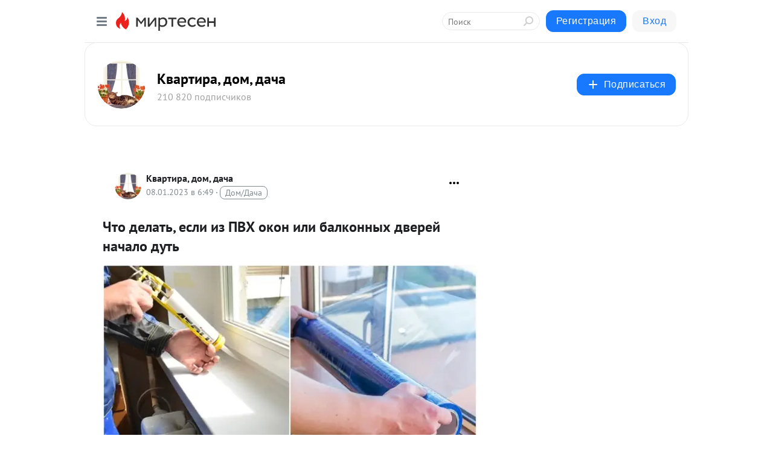

--- FILE ---
content_type: text/html; charset=utf-8
request_url: https://kvartira.mirtesen.ru/blog/43280516397/CHto-delat-esli-iz-PVH-okon-ili-balkonnyih-dverey-nachalo-dut
body_size: 39531
content:
<!DOCTYPE html>
<html lang="ru" >
<head>
<meta charset="utf-8" />
<meta name="robots" content="all"/>
<script>window.__SM_COUNTER_ID = 45130;</script>
<title data-react-helmet="true">Что делать, если из ПВХ окон или балконных дверей начало дуть - Квартира, дом, дача - Медиаплатформа МирТесен</title>
<meta name="viewport" content="width=device-width, initial-scale=1"/>
<meta name="yandex-verification" content="2c6fd7a8e14090dc"/>
<meta data-react-helmet="true" name="description" content="Несмотря на обещания производителей, дуть может даже из новых ПВХ окон. Иногда это самый что ни на есть сквозняк, а иногда ощущение холода возникает из-за промёрзших стекол или так называемого конвекционного холода. Как справиться с проблемами такого рода, расскажет данный материал. 1. - 8 января - 43280516397 - Медиаплатформа МирТесен"/><meta data-react-helmet="true" name="keywords" content="одноклассники, однокурсники, соседи, сослуживцы, мир тесен, земляки, старые друзья, география, блоги домов, события вокруг, социальная сеть, карта, дом, работа, web 2.0"/><meta data-react-helmet="true" property="og:image" content="https://r1.mt.ru/r3/photo85AD/20033515431-0/jpg/bp.jpeg"/><meta data-react-helmet="true" property="og:image:width" content="1200"/><meta data-react-helmet="true" property="og:image:height" content="628"/><meta data-react-helmet="true" property="og:image:alt" content="Что делать, если из ПВХ окон или балконных дверей начало дуть - Квартира, дом, дача - Медиаплатформа МирТесен"/><meta data-react-helmet="true" property="twitter:image" content="https://r1.mt.ru/r3/photo85AD/20033515431-0/jpg/bp.jpeg"/><meta data-react-helmet="true" property="vk:image" content="https://r1.mt.ru/r3/photo85AD/20033515431-0/jpg/bp.jpeg"/><meta data-react-helmet="true" property="og:description" content="Несмотря на обещания производителей, дуть может даже из новых ПВХ окон. Иногда это самый что ни на есть сквозняк, а иногда ощущение холода возникает из-за промёрзших стекол или так называемого конвекционного холода. Как справиться с проблемами такого рода, расскажет данный материал. 1. - 8 января - 43280516397 - Медиаплатформа МирТесен"/><meta data-react-helmet="true" property="twitter:description" content="Несмотря на обещания производителей, дуть может даже из новых ПВХ окон. Иногда это самый что ни на есть сквозняк, а иногда ощущение холода возникает из-за промёрзших стекол или так называемого конвекционного холода. Как справиться с проблемами такого рода, расскажет данный материал. 1. - 8 января - 43280516397 - Медиаплатформа МирТесен"/><meta data-react-helmet="true" property="og:site_name" content="Квартира, дом, дача - МирТесен"/><meta data-react-helmet="true" property="og:site" content="Квартира, дом, дача - МирТесен"/><meta data-react-helmet="true" property="og:type" content="article"/><meta data-react-helmet="true" property="og:url" content="https://kvartira.mirtesen.ru/blog/43280516397/CHto-delat-esli-iz-PVH-okon-ili-balkonnyih-dverey-nachalo-dut"/><meta data-react-helmet="true" property="og:title" content="Что делать, если из ПВХ окон или балконных дверей начало дуть - Квартира, дом, дача - Медиаплатформа МирТесен"/><meta data-react-helmet="true" property="twitter:card" content="summary_large_image"/><meta data-react-helmet="true" property="twitter:title" content="Что делать, если из ПВХ окон или балконных дверей начало дуть - Квартира, дом, дача - Медиаплатформа МирТесен"/><meta data-react-helmet="true" name="yandex_direct" content="1"/><meta data-react-helmet="true" name="yandex-verification" content="2c6fd7a8e14090dc"/><meta data-react-helmet="true" name="verify-v1" content="6vUk9wlIbXBH7v4Ipy2+anAkmv5AtMsnOiyRnIn5gXc="/><meta data-react-helmet="true" property="fb:app_id" content="119882358169514"/>
<link data-react-helmet="true" rel="image_src" href="https://r1.mt.ru/r3/photo85AD/20033515431-0/jpg/bp.jpeg"/><link data-react-helmet="true" rel="canonical" href="https://kvartira.mirtesen.ru/blog/43280516397/CHto-delat-esli-iz-PVH-okon-ili-balkonnyih-dverey-nachalo-dut"/><link data-react-helmet="true" rel="index" href="https://kvartira.mirtesen.ru"/><link data-react-helmet="true" rel="alternate" type="application/atom+xml" title="Квартира, дом, дача - МирТесен" href="https://kvartira.mirtesen.ru/blog/atom"/><link data-react-helmet="true" rel="alternate" type="application/atom+xml" title="Квартира, дом, дача - МирТесен" href="https://kvartira.mirtesen.ru/blog/rss"/><link data-react-helmet="true" rel="icon" href="/favicon.ico" type="image/x-icon" sizes="16x16"/><link data-react-helmet="true" rel="shortcut icon" href="/favicon.ico" type="image/x-icon" sizes="16x16"/>

<link rel="stylesheet" href="https://alpha.mirtesen.ru/assets/modern/bundle.async.390fc67b829a9a691b15.css" media="print" onload="this.media='all'">
<link rel="stylesheet" href="https://alpha.mirtesen.ru/assets/modern/bundle.blog.40ef2de0d009ad6d924a.css" />
</head>
<body >



<div id="root"><div class="app blog-post-page"><div id="layout" class="blog-post-layout"><div id="main-container" class="not-admin"><header id="header"><div class="header-wrapper" style="width:auto"><div class="header-container"><div class="header"><div class="header__navigation"></div></div></div></div></header><div id="three-column-container"><div id="very-left-column" class=""><div class="sticky-wrap" style="left:0"><div class="sticky__content"><div class="left-menu"><div class="left-menu__blog"><div class="left-menu__item left-menu__blog-item"><div class="left-menu__item_title left-menu__item_header">Квартира, дом, ...</div><a class="left-menu__item_element" href="https://kvartira.mirtesen.ru/">Главная</a><a class="left-menu__item_element" href="https://kvartira.mirtesen.ru/_/design">Интерьер и дизайн</a><a class="left-menu__item_element" href="https://kvartira.mirtesen.ru/_/masterklass">Ремонт и строител...</a><a class="left-menu__item_element" href="https://kvartira.mirtesen.ru/_/ideidlyadoma">Идеи для дома</a><a class="left-menu__item_element" href="https://kvartira.mirtesen.ru/_/remont">Архитектура</a><a class="left-menu__item_element" href="https://kvartira.mirtesen.ru/_/news">О недвижимости</a><a class="left-menu__item_element" href="https://kvartira.mirtesen.ru/_/sovetyihozyayke">ЖКХ </a><a class="left-menu__item_element" href="https://kvartira.mirtesen.ru/_/ktogdeikak">Кто, где и как</a><button class="left-menu__item_button">Показать все<svg class="svg-icon"><use href="/images/icons.svg?v=1768690#angle-down"></use></svg></button></div><div class="left-menu__item left-menu__blog-item"><div class="left-menu__item_title left-menu__item_header"></div><i class="left-menu__item_delimiter"></i><a class="left-menu__item_element" href="https://kvartira.mirtesen.ru/blog/latest">Новые</a><a class="left-menu__item_element" href="https://kvartira.mirtesen.ru/blog/interesting">Лучшие</a><a class="left-menu__item_element" href="https://kvartira.mirtesen.ru/blog/commented">Обсуждаемые</a><a class="left-menu__item_element" href="https://kvartira.mirtesen.ru/comments">Комментарии</a></div></div><div class="left-menu__item" id="topics-menu"><div class="left-menu__item_title" id="topics-menu-title">Рубрики</div><a class="left-menu__item_element" href="//mirtesen.ru/topic/cooking?utm_medium=from_left_sidebar"><span><img src="//static.mtml.ru/images/topics/cooking.svg" alt="cooking" loading="lazy" width="16" height="16"/></span><span>Кулинария</span></a><a class="left-menu__item_element" href="//mirtesen.ru/topic/family?utm_medium=from_left_sidebar"><span><img src="//static.mtml.ru/images/topics/family.svg" alt="family" loading="lazy" width="16" height="16"/></span><span>Дети и семья</span></a><a class="left-menu__item_element" href="//mirtesen.ru/topic/show?utm_medium=from_left_sidebar"><span><img src="//static.mtml.ru/images/topics/show.svg" alt="show" loading="lazy" width="16" height="16"/></span><span>Шоу-бизнес</span></a><a class="left-menu__item_element" href="//mirtesen.ru/topic/politics?utm_medium=from_left_sidebar"><span><img src="//static.mtml.ru/images/topics/politics.svg" alt="politics" loading="lazy" width="16" height="16"/></span><span>Политика</span></a><a class="left-menu__item_element" href="//mirtesen.ru/topic/health?utm_medium=from_left_sidebar"><span><img src="//static.mtml.ru/images/topics/health.svg" alt="health" loading="lazy" width="16" height="16"/></span><span>Здоровье</span></a><button class="left-menu__item_button">Показать все<svg class="svg-icon"><use href="/images/icons.svg?v=1768690#angle-down"></use></svg></button></div><div class="left-menu__item"><div class="left-menu__item_title left-menu__item_header"><a href="https://mirtesen.ru/" class="left-menu__item_title-anchor">Моя лента</a></div><a href="https://mirtesen.ru/chats" class="left-menu__item_element left-menu__item_element_chat" target="_self"><span><img src="//static.mtml.ru/images/icons_v2/chats.svg" alt="ЧАТЫ" loading="lazy" width="16" height="16"/></span><span id="chats-tooltip">ЧАТЫ</span></a><a href="https://mirtesen.ru/polls" class="left-menu__item_element left-menu__item_element_poll" target="_self"><span><img src="//static.mtml.ru/images/icons_v2/vote.svg" alt="Опросы" loading="lazy" width="28" height="28"/></span><span id="polls-tooltip">Опросы</span></a><a href="https://mirtesen.ru/bloggers" class="left-menu__item_element" target="_self"><span><img src="//static.mtml.ru/images/icons_v2/IconBloggersColor.svg" alt="Блогеры" loading="lazy" width="17" height="17"/></span><span id="bloggers-tooltip">Блогеры</span></a><a href="https://mirtesen.ru/user-posts" class="left-menu__item_element" target="_self"><span><img src="//static.mtml.ru/images/icons_v2/IconUserContent.svg" alt="Глас народа" loading="lazy" width="16" height="16"/></span><span id="user-posts-tooltip">Глас народа</span></a><a href="https://mirtesen.ru/popular/liked" class="left-menu__item_element" target="_self"><span><img src="//static.mtml.ru/images/icons_v2/IconPopularColor.svg" alt="Популярное" loading="lazy" width="13" height="16"/></span><span id="popular-posts-tooltip">Популярное</span></a><a href="https://mirtesen.ru/popular/commented" class="left-menu__item_element" target="_self"><span><img src="//static.mtml.ru/images/icons_v2/IconDiscussColor.svg" alt="Обсуждаемое" loading="lazy" width="14" height="14"/></span><span id="commented-posts-tooltip">Обсуждаемое</span></a></div><div class="left-menu__item" id="common-menu"><a href="https://k41tv.app.link/sidebarlink" class="btn btn-primary btn-primary_left-menu" target="_blank" id="app-tooltip"><svg class="svg"><use href="/images/icons.svg#app-icon"></use></svg><span class="left-menu__item_element-text">Мессенджер МТ</span></a><a href="https://info.mirtesen.ru/about" class="left-menu__item_element" target="_blank"><span><img src="//static.mtml.ru/images/icons_v2/IconAbout.svg" alt="О компании" loading="lazy" width="9" height="14"/></span><span class="left-menu__item_element-text">О компании</span></a><a href="https://info.mirtesen.ru/glagol" class="left-menu__item_element" target="_blank"><span><img src="//static.mtml.ru/images/icons_v2/icon-glagol.svg" alt="О редакции ГлагоL" loading="lazy" width="8" height="13"/></span><span class="left-menu__item_element-text">О редакции ГлагоL</span></a><a href="https://info.mirtesen.ru/news" class="left-menu__item_element" target="_blank"><span><img src="//static.mtml.ru/images/icons_v2/IconNews.svg" alt="Новости" loading="lazy" width="16" height="14"/></span><span class="left-menu__item_element-text">Новости</span></a><a href="https://info.mirtesen.ru/partners" class="left-menu__item_element" target="_blank"><span><img src="//static.mtml.ru/images/icons_v2/IconPartners.svg" alt="Партнерам" loading="lazy" width="16" height="13"/></span><span class="left-menu__item_element-text">Партнерам</span></a><a href="https://info.mirtesen.ru/promo" class="left-menu__item_element" target="_blank"><span><img src="//static.mtml.ru/images/icons_v2/IconAdvertizing.svg" alt="Рекламодателям" loading="lazy" width="17" height="16"/></span><span class="left-menu__item_element-text">Рекламодателям</span></a><a href="https://mirtesen.ru/feedback/report" class="left-menu__item_element" target="_blank"><span><img src="//static.mtml.ru/images/icons_v2/IconFeedback.svg" alt="Обратная связь" loading="lazy" width="16" height="13"/></span><span class="left-menu__item_element-text">Обратная связь</span></a><a href="https://mirtesen.ru/feedback/report/spam" class="left-menu__item_element" target="_blank"><span><img src="//static.mtml.ru/images/icons_v2/IconSpam.svg" alt="Пожаловаться на спам" loading="lazy" width="15" height="14"/></span><span class="left-menu__item_element-text">Пожаловаться на спам</span></a><a href="https://info.mirtesen.ru/agreement" class="left-menu__item_element" target="_blank"><span><img src="//static.mtml.ru/images/icons_v2/IconAgreement.svg" alt="Соглашение" loading="lazy" width="15" height="16"/></span><span class="left-menu__item_element-text">Соглашение</span></a><a href="https://info.mirtesen.ru/recommendation_rules" class="left-menu__item_element" target="_blank"><span><img src="//static.mtml.ru/images/icons_v2/IconAgreement.svg" alt="Рекомендательные технологии" loading="lazy" width="15" height="16"/></span><span class="left-menu__item_element-text">Рекомендательные технологии</span></a></div></div><p class="recommendation-tech">На информационном ресурсе применяются <a href="https://info.mirtesen.ru/recommendation_rules">рекомендательные технологии</a> (информационные технологии предоставления информации на основе сбора, систематизации и анализа сведений, относящихся к предпочтениям пользователей сети &quot;Интернет&quot;, находящихся на территории Российской Федерации)</p><div class="mt-tizer-ad-block"><div class="partner-block-wrapper"><div id="unit_99821"></div></div></div></div></div></div><div id="content-container"><div id="secondary-header" class="secondary-header secondary-header_blog"><div class="secondary-header__middle"><div id="secondary-header-logo" class="secondary-header__logo-outer"><div class="secondary-header__logo-wrap"><a class="userlogo userlogo_xl" href="https://kvartira.mirtesen.ru/?utm_referrer=mirtesen.ru" title="" target="" data-rjs="2"></a></div></div><div class="secondary-header__title-wrap"><div class="secondary-header__title-subscribers"><h2 class="secondary-header__title"><a class="secondary-header__title-link" href="https://kvartira.mirtesen.ru/?utm_referrer=mirtesen.ru" style="color:#000" rel="nofollow">Квартира, дом, дача</a></h2><i class="secondary-header__subscribers">210 820 подписчиков</i></div></div><div><div id="mt-dropdown-menu" class="mt-dropdown-menu"><button appearance="btn" title="Подписаться" type="button" class="mt-dropdown-menu__btn btn btn-primary"><svg class="svg-icon"><use href="/images/icons.svg?v=1768690#cross"></use></svg>Подписаться</button></div></div></div></div><div class="blog-post-item blog-post-item_tile"><div id="double-column-container"><div id="right-column"><div class="partner-block-wrapper"><div id="unit_103944"></div></div><div class="partner-block-wrapper"><div id="unit_103939"></div></div><div class="right-column-comments right-column-comments_blog"><h3 class="right-column-comments__title">Свежие комментарии</h3><ul class="right-column-comments-list"><li class="right-column-comments-item"><a href="https://mirtesen.ru/people/621371719" class="right-column-comments-item__author"><span class="userlogo userlogo_s" href="" style="background:linear-gradient(hsl(177, 100%, 50%), hsl(207, 80%, 50%))" target="">ГВ</span><div class="right-column-comments-item__author__info"><i class="right-column-comments-item__author__name" style="color:hsl(192, 70%, 50%)">Гилян Васильева</i><i class="right-column-comments-item__pubdate"></i></div></a><div class="right-column-comments-item__post"><span class="right-column-comments-item__post__message">Прекрасная статья, спасибо большое!
На русском это, наверное, лучший краткий очерк об искусстве работы с пространство...</span><span class="right-column-comments-item__post__title">Японский сад камн...</span></div></li><li class="right-column-comments-item"><a href="https://mirtesen.ru/people/987765809" class="right-column-comments-item__author"><span class="userlogo userlogo_s" href="" title="" target="" data-rjs="2"></span><div class="right-column-comments-item__author__info"><i class="right-column-comments-item__author__name" style="color:hsl(52, 70%, 50%)">giesbrecht56 Антонов</i><i class="right-column-comments-item__pubdate"></i></div></a><div class="right-column-comments-item__post"><span class="right-column-comments-item__post__message">Да на здоровье пускай строят. Не собираюсь что либо доказывать,расхваливать. Я всего лишь ответил на заявление Татьяны.</span><span class="right-column-comments-item__post__title">Россияне показали...</span></div></li><li class="right-column-comments-item"><a href="https://mirtesen.ru/people/963359670" class="right-column-comments-item__author"><span class="userlogo userlogo_s" href="" title="" target="" data-rjs="2"></span><div class="right-column-comments-item__author__info"><i class="right-column-comments-item__author__name" style="color:hsl(186, 70%, 50%)">Василиса Иванова</i><i class="right-column-comments-item__pubdate"></i></div></a><div class="right-column-comments-item__post"><span class="right-column-comments-item__post__message">Статья ни о чем: проблема есть, решения - нет. Закон должен предусматривать наказание для рекламодателя. Т.е. если мо...</span><span class="right-column-comments-item__post__title">Реклама  в  доме:...</span></div></li></ul></div><div class="partner-block-wrapper"><div id="unit_99810"></div></div><div class="partner-block-wrapper"><div id="unit_95080"></div></div><div class="sticky2" style="top:30px"><div class="partner-block-wrapper"><div id="unit_103947"></div></div></div></div><div id="content-column" class="content-column"><div class="adfox-top"><div class="partner-block-wrapper"><div id="unit_99815"></div></div><div class="partner-block-wrapper"><div id="unit_99815"></div></div></div><article class="blog-post" id="post_43280516397" itemscope="" itemType="http://schema.org/NewsArticle"><meta itemscope="" itemProp="mainEntityOfPage" itemType="https://schema.org/WebPage" itemID="https://kvartira.mirtesen.ru/blog/43280516397/CHto-delat-esli-iz-PVH-okon-ili-balkonnyih-dverey-nachalo-dut" content=""/><meta itemProp="datePublished" content="2023-01-08T06:49:13.000Z"/><meta itemProp="dateModified" content="2023-01-08T06:49:13.000Z"/><span itemscope="" itemType="https://schema.org/Organization" itemProp="publisher"><meta itemProp="name" content="Квартира, дом, дача"/><span itemscope="" itemType="https://schema.org/ImageObject" itemProp="logo"><meta itemProp="url" content="//mtdata.ru//u23/photo1C26/20742513565-0/original.jpeg"/></span></span><meta itemProp="image" content="https://r1.mt.ru/r3/photo85AD/20033515431-0/jpg/bp.jpeg"/><div class="blog-post__header"><div class="blog-post__author" rel="author"><span class="blog-post__author-avatar"><a class="userlogo" href="//kvartira.mirtesen.ru?utm_referrer=mirtesen.ru" title="" target="_self" data-rjs="2"></a></span><div><a class="blog-post__author-name" href="//kvartira.mirtesen.ru" target="_blank"><span itemProp="author">Квартира, дом, дача</span></a><div class="blog-post__info"><div class="blog-post__pubdate"></div><h3 class="blog-post__topic-category-wrapper"><a class="blog-post__topic-category" href="//mirtesen.ru/topic/home?utm_medium=from_headline_topic_button"><span>Дом/Дача</span></a></h3></div></div></div><div><button title="Подписаться" class="btn blog-post__header-subscribe btn-primary">Подписаться</button></div><div id="mt-dropdown-menu" class="mt-dropdown-menu context-dropdown"><button type="button" class="mt-dropdown-menu__btn"><svg class="svg-icon"><use href="/images/icons.svg?v=1768690#more"></use></svg></button></div></div><h1 class="blog-post__title" itemProp="headline">Что делать, если из ПВХ окон или балконных дверей начало дуть</h1><div class="partner-block-wrapper"><div id="unit_103965"></div></div><div class="blog-post__text" itemProp="articleBody"><p><img class="POST_IMAGE " src="https://r1.mt.ru/r3/photo85AD/20033515431-0/jpg/bp.webp" alt="304"   data-cke-saved-src="https://novate.ru/files/u40038/4003830205.jpg" width="620"height="auto"loading="lazy"/></p> <p>Несмотря на обещания производителей, дуть может даже из новых ПВХ окон. Иногда это самый что ни на есть сквозняк, а иногда ощущение холода возникает из-за промёрзших стекол или так называемого конвекционного холода. Как справиться с проблемами такого рода, расскажет данный материал.<br /><br /></p> <h2>1. Как понять, что из пластикового окна действительно дует?<div id="unit_101877"><a href="https://smi2.ru/" ></a></div>
<script type="text/javascript" charset="utf-8">
  (function() {
    var sc = document.createElement('script'); sc.type = 'text/javascript'; sc.async = true;
    sc.src = '//smi2.ru/data/js/101877.js'; sc.charset = 'utf-8';
    var s = document.getElementsByTagName('script')[0]; s.parentNode.insertBefore(sc, s);
  }());
</script></h2> <p><img class="POST_IMAGE " title="Простой и действенный метод. / Фото: dg-home.ru" src="https://r1.mt.ru/r3/photo1097/20256588280-0/jpg/bp.webp" alt="Простой и действенный метод. / Фото: dg-home.ru" data-cke-saved-src="https://novate.ru/files/u40038/pv1.jpg" width="620"height="auto"loading="lazy"/></p> <p>Простой и действенный метод. / Фото: dg-home.ru<br /><br />Для определения места продувания фирмы-установщики пользуются тепловизорами. Понятно, что подобный прибор – для жильцов редкость. Потому для поиска проблемного места в быту можно воспользоваться тремя способами:<br />• зажжённой свечой;<br />• мокрой ладонью;<br />• тонкой бумагой.<br /><br />Проведя по периметру оконной рамы, внизу подоконника и вдоль откосов, вы сможете определить негерметичный участок. Именно в этих местах, как правило, могут наблюдаться дефекты.<br /><br /></p> <h2>2. Основные причины продувания</h2> <p><img class="POST_IMAGE " title="Правильная установка решает всё. / Фото: okna.ru" src="https://r2.mt.ru/r3/photo4303/20479661129-0/jpg/bp.webp" alt="Правильная установка решает всё. / Фото: okna.ru" data-cke-saved-src="https://novate.ru/files/u40038/pv3.jpg" width="620"height="auto"loading="lazy"/></p> <p>Правильная установка решает всё. / Фото: okna.ru<br /><br />Продувание в современных стеклопакетах возникает по четырем основным причинам:<br />• брак самого окна (как правило, рамы);<br />• неправильная установка (перекоса);<br />• неотрегулированная фурнитура, бракованные запоры;<br />• разрушение уплотнительной резинки или монтажного шва между подоконником и рамой.<br /><br />Эти проблемы могут наблюдаться как поодиночке, так и в комплексе. Если окна вы установили совсем недавно, и гарантийный срок еще не вышел, срочно вызывайте мастера компании. Обычно в первый год обслуживание бесплатное.<br /><br /></p> <h2>3. Как предотвратить продувание</h2> <p><img class="POST_IMAGE " title="Профиль в разрезе. / Фото: loftecomarket.ru" src="https://r2.mt.ru/r3/photoB8EA/20702733978-0/jpg/bp.webp" alt="Профиль в разрезе. / Фото: loftecomarket.ru" data-cke-saved-src="https://novate.ru/files/u40038/4e3fbefbe6a8a9c3d05163b4240cd1de.jpeg" width="620"height="auto"loading="lazy"/></p> <p>Профиль в разрезе. / Фото: loftecomarket.ru<br /><br />Предотвратить всегда проще, чем чинить. Основные советы - следующие:<br />• Приобретайте стеклопакеты проверенных производителей, предоставляющих гарантию на крепежные элементы, фурнитуру и обслуживание;<br />• До заказа окон желательно увидеть профиль с рамой в разрезе;<br />• Не пользуйтесь услугами сторонних мастеров, обращайтесь к фирмам-установщикам напрямую;<br />• Приобретайте современные стеклопакеты с автоматической регулировкой створок;<br />• Ухаживайте за фурнитурой и уплотнительной резинкой, используя для этого средства, рекомендованные производителем.<div id="unit_103919"><a href="https://smi2.ru/" ></a></div>
<script type="text/javascript" charset="utf-8">
  (function() {
    var sc = document.createElement('script'); sc.type = 'text/javascript'; sc.async = true;
    sc.src = '//smi2.ru/data/js/103919.js'; sc.charset = 'utf-8';
    var s = document.getElementsByTagName('script')[0]; s.parentNode.insertBefore(sc, s);
  }());
</script><br /><br />Теперь самое время перейти к возможным вариантам устранения проблемы продувания, от простых - к сложным.<br /><br /></p> <h2>4. Регулировка оконных створок в режиме «зима-лето»</h2> <p><img class="POST_IMAGE " title="Плотность настраивается при помощи эксцентриков, расположенных по бокам створки. / Фото: okna.ru" src="https://r3.mt.ru/r3/photo4C9B/20925806827-0/jpg/bp.webp" alt="Плотность настраивается при помощи эксцентриков, расположенных по бокам створки. / Фото: okna.ru" data-cke-saved-src="https://novate.ru/files/u40038/pv2.jpg" width="620"height="auto"loading="lazy"/></p> <p>Плотность настраивается при помощи эксцентриков, расположенных по бокам створки. / Фото: okna.ru<br /><br />Поскольку установку окон, как правило, проводят в теплое время года, оставляя прижимную петлю с неплотным прилеганием, зачастую и мастера, и клиенты забывают перестроить окно на зимний режим. Устранить эту проблему легко самостоятельно – просто отрегулируйте прижимные ролики на торце окна. Плотность настраивается при помощи эксцентриков, расположенных по бокам створки. На прижимных роликах есть специальная резка (эксцентрика), помогающая сориентироваться, в каком положении находится створка. Если мы хотим установить створку окна в зимний режим, то нам нужно эту резку повернуть на себя. Для этого мы берем ролик, оттягиваем его и поворачиваем резку. При этом створка будет плотнее прилегать к окну. На летнем режиме все наоборот – направляющая на резке будет направлена на улицу. Повернув эксцентрик вы переведете окно в зимний или летний режим.<br /><br /><strong>Важно!</strong> Постоянное плотное («зимнее») прилегание створки к уплотнителю может стать причиной быстрого износа силикона. Режимы «зима-лето» должны регулироваться в строгом соответствии со временем года!<br /><br /></p> <h2>5. Продувание рамы и импоста</h2> <p><img class="POST_IMAGE " title="Заделку герметиком можно проводить только с внутренней стороны окна. / Фото: dh-home.ru" src="https://r3.mt.ru/r3/photoB17A/20148879676-0/jpg/bp.webp" alt="Заделку герметиком можно проводить только с внутренней стороны окна. / Фото: dh-home.ru" data-cke-saved-src="https://novate.ru/files/u40038/pv4.jpg" width="620"height="auto"loading="lazy"/></p> <p>Заделку герметиком можно проводить только с внутренней стороны окна. / Фото: dh-home.ru<br /><br />В случае потери герметичности или несоблюдения технологии установки, сквозняку может наблюдаться по периметру рамы, под подоконником или возле откоса. При монтаже ПВХ-окон все щели заполняют строительной пеной, а после ее полимеризации весь периметр примыкания зашпаклевывают. Для герметизации оконных проемов недостаточно их просто зашить пластиком. Особенно в холодных и влажных регионах есть смысл полностью оштукатурить проем. Помимо проблемы с продуванием, эта мера еще и защитит дом от сырости и появления плесени. Если вовремя не закрытая монтажная пена начала рассыхаться, ее стоит удалить и запенить эти участки заново. Заделку щелей и швов примыкания рамы к оконному проему и участка под подоконником проводят как с внешней, так и с внутренней стороны дома.<br /><br />Если продувание обнаружено в холодное время года и ремонтные работы невозможно провести, временно решить проблему поможет заделка щелей герметиком или пеной. Герметик поможет избавиться от небольших дефектов между подоконником и оконной рамой и негерметичных участков импоста. Монтажную пену также можно использовать соло (без штукатурных работ) как временный вариант. Импост – это перегородка между секциями окна. Продувание на этом участке возможно по причине некачественной сборки либо брака. Полная замена каркаса поможет избавиться от проблемы, но незначительные щели можно закрыть герметиком.<br /><br /></p> <h2>6. Продувание из-за дефекта резиновых уплотнителей</h2> <p><img class="POST_IMAGE " title="Дело может быть в резиновых уплотнителях. / Фото: okna.ru" src="https://r3.mt.ru/r3/photo6675/20371952525-0/jpg/bp.webp" alt="Дело может быть в резиновых уплотнителях. / Фото: okna.ru" data-cke-saved-src="https://novate.ru/files/u40038/pv5.jpg" width="620"height="auto"loading="lazy"/></p> <p>Дело может быть в резиновых уплотнителях. / Фото: okna.ru<br /><br />«Сифонить» в пластиковых окнах может и из-за потери герметичности уплотнительных резинок. Конечно, зачастую деформация полос связана с потерей эластичности по истечении определенного времени (обычно до 10 лет), но есть и другие факторы. Ультрафиолетовые лучи, неаккуратное обращение и несоблюдение циклов регулирования окна в режимах «зима-лето» - также приводят к разрушению уплотнительной резинки. Пыль, песок, образование наледи становятся причинами ее быстрого выхода из строя. Замену уплотнительной полосы относительно легко провести самостоятельно. Во всех новых ПВХ-окнах резинки вставлены в специальные пазы, потому их не придется наклеивать по всему периметру – склейке подлежат только края.<br /><br /></p> <h2>7. Продувание в области петель окна</h2> <p><img class="POST_IMAGE " title="Дуть от петель может из-за неправильной геометрии. / Фото: dg-home.ru" src="https://r.mt.ru/r3/photo52B7/20595025374-0/jpg/bp.webp" alt="Дуть от петель может из-за неправильной геометрии. / Фото: dg-home.ru" data-cke-saved-src="https://novate.ru/files/u40038/pv6.jpg" width="620"height="auto"loading="lazy"/></p> <p>Дуть от петель может из-за неправильной геометрии. / Фото: dg-home.ru<br /><br />Для устранения неполадки при смещении оконной створки по горизонтали ее необходимо выровнять. Декоративную панель нужно снять с петель и шестигранником повернуть метиз на пару мм по часовой стрелке. Таким образом створка приподнимется. Для смешения же вниз, ключ поворачивают в противоположном направлении. Аналогичные действия проводят и с нижним метизом в случае обнаружения сквозняка от нижней петли оконной створки. Иногда при установке окон мастера стягивают или выдергивают уплотнительную резинку на углах профиля. В этом случае дуновение холодного воздуха будет исходить не из-за неотрегулированной вертикали петель, а именно – в зоне углов.<br /><br /></p> <h2>8. Продувание в области ручки</h2> <p><img class="POST_IMAGE " title="Бюджетные ручки быстро разбалтываются и выходят из строя. Обратите внимание на качество до установки окна либо сделать это придется после. / Фото: okna.ru" src="https://r3.mt.ru/r3/photoB95E/20818098223-0/jpg/bp.webp" alt="Бюджетные ручки быстро разбалтываются и выходят из строя. Обратите внимание на качество до установки окна либо сделать это придется после. / Фото: okna.ru" data-cke-saved-src="https://novate.ru/files/u40038/pv7.jpg" width="620"height="auto"loading="lazy"/></p> <p>Бюджетные ручки быстро разбалтываются и выходят из строя. Обратите внимание на качество до установки окна либо сделать это придется после. / Фото: okna.ru<br /><br />Возникновение ощущения прохлады в местах крепления ручек не относится к дефектам. Строения механизма предусматривают дренажные канавки для скопившейся влаги. Это необходимо для того, чтобы конденсат не замерзал и не блокировал ручку вместе со створкой. Если вы открутите ручку, увидите три фрезерованных отверстия для крепления, через который также может проникать некий процент прохладного воздуха. Однако, этот момент укладывается в нормативы по воздухообмену ПВХ-окна, и не относится к дефектам. Если же от пластиковой ручки дует сильно, можно попробовать поменять ее на новую, сильнее притянуть крепление или нанести небольшой слой силикона под основание. Сломавшиеся ручки и крепления необходимо заменить. С этим можно справиться самостоятельно или воспользоваться услугами компании-установщика. Средняя стоимости замены ручки на ПВХ – 3000 российских рублей.<br /><br /></p> <h2>9. Потеря герметичности из-за перекоса окна</h2> <p><img class="POST_IMAGE " title="Несоблюдение технологии монтажа, без использования подставочного профиля, установка окон в сильные морозы, усадка дома – причины перекоса геометрии. / Фото: okna.ru" src="https://r3.mt.ru/r3/photo308B/20041171072-0/jpg/bp.webp" alt="Несоблюдение технологии монтажа, без использования подставочного профиля, установка окон в сильные морозы, усадка дома – причины перекоса геометрии. / Фото: okna.ru" data-cke-saved-src="https://novate.ru/files/u40038/pv9.jpg" width="620"height="auto"loading="lazy"/></p> <p>Несоблюдение технологии монтажа, без использования подставочного профиля, установка окон в сильные морозы, усадка дома – причины перекоса геометрии. / Фото: okna.ru<br /><br />Дефекты рамы из-за нарушенной геометрии – не редкость при неправильном монтаже ПВХ-окна, несоблюдении технологий или времени на усадку дома (речь о деревянных домах). Перекос рамы в какую-либо сторону становится чреватой не только продувания, но и трещин в профиле, невозможности нормально открывать-закрывать окно. Это очень плохая новость. Несоблюдение технологии монтажа, без использования подставочного профиля, установка окон в сильные морозы, усадка дома – причины перекоса геометрии. По-хорошему, если рама прогнулась, окно нужно переустанавливать. Но, если на черновом этапе работ эти мероприятия стоят не так много – порядка 50 % от стоимости профиля, то что ещё остаётся делать, когда ремонт закончен?<br /><br /></p> <h2>10. Поклейка теплоизоляционной плёнки на окна</h2> <p><img class="POST_IMAGE " title="ПВХ пленка действует как дополнительная камера или воздушная прослойка между холодным стеклом и комнатой, препятствует продуванию от окон и сохраняет тепло в доме. / Фото: sandrablog.net" src="https://r1.mt.ru/r3/photoE072/20264243921-0/jpg/bp.webp" alt="ПВХ пленка действует как дополнительная камера или воздушная прослойка между холодным стеклом и комнатой, препятствует продуванию от окон и сохраняет тепло в доме. / Фото: sandrablog.net" data-cke-saved-src="https://novate.ru/files/u40038/pv8.jpg" width="620"height="auto"loading="lazy"/></p> <p>ПВХ пленка действует как дополнительная камера или воздушная прослойка между холодным стеклом и комнатой, препятствует продуванию от окон и сохраняет тепло в доме. / Фото: sandrablog.net<br /><br />Что делать, если мероприятия по устранению сквозняка не принесли ощутимые результаты? Как говорили ранее, мультифункциональные окна лучше защищают от холода. Инертный газ, находящийся между камерами и отражающее покрытие с внутренней стороны стекла, препятствуют теплопотерям. Именно поэтому такие окна рекомендуют устанавливать при утеплении лоджии и балкона. Но, что, если нет возможности поставить нормальные стеклопакеты – нет? Несколько снизить теплопотери в доме можно при помощи поклейки на окна энергосберегающей пленки, так называемой, дополнительной камеры. ПВХ пленка действует как дополнительная камера или воздушная прослойка между холодным стеклом и комнатой, препятствует продуванию от окон и сохраняет тепло в доме. Монтаж пленки аналогичен монтажу натяжных потолков, где также используется ПВХ-материал. Тонкий и одновременно прочный, он способен выдержать до 30 кг/ кв м. (на линейном разрыве).</p></div><div id="panda_player" class="panda-player"></div><div class="blog-post__source"><a href="https://kvartira.mirtesen.ru/url?e=simple_click&amp;blog_post_id=43280516397&amp;url=sJsp0hU2B__P__2B__P__2B3WvQUDuZqdkiX__P__2BZjUb__P__2BUup11IU__P__2F38ODF__P__2FvHng0SrBclb8tU5qVLFwa9nwIeQsDzerJ0txVrGHKQ__P__3D__P__3D" target="_blank">Ссылка на первоисточник</a></div><div class="blog-post__subscribe"><p class="blog-post__subscribe-text">Понравилась статья? Подпишитесь на канал, чтобы быть в курсе самых интересных материалов</p><a href="#" class="btn btn-primary">Подписаться</a></div><ul class="mt-horizontal-menu mt-horizontal-menu_list mt-horizontal-menu_multiline-left post-tags"><li><a href="/hashtags/%D1%80%D0%B5%D0%BC%D0%BE%D0%BD%D1%82%20%D0%B8%20%D1%81%D1%82%D1%80%D0%BE%D0%B8%D1%82%D0%B5%D0%BB%D1%8C%D1%81%D1%82%D0%B2%D0%BE" class="tag-label-2 tag-label-2_sm"><span>ремонт и строительство</span></a><meta itemProp="about" content="ремонт и строительство"/></li><li><a href="/hashtags/%D0%BF%D0%BE%D0%BB%D0%B5%D0%B7%D0%BD%D1%8B%D0%B5%20%D1%81%D0%BE%D0%B2%D0%B5%D1%82%D1%8B" class="tag-label-2 tag-label-2_sm"><span>полезные советы</span></a><meta itemProp="about" content="полезные советы"/></li><li><a href="/hashtags/%D0%BE%D0%BA%D0%BD%D0%B0%20%D0%B8%20%D0%BE%D1%81%D1%82%D0%B5%D0%BA%D0%BB%D0%B5%D0%BD%D0%B8%D0%B5" class="tag-label-2 tag-label-2_sm"><span>окна и остекление</span></a><meta itemProp="about" content="окна и остекление"/></li></ul><div class="blog-post__footer"><div class="post-controls"><div><div class="post-actions"><div class="post-actions__push"></div></div></div></div></div><span></span></article><nav class="pagination"><ul class="blog-post__pagination"><li><a href="https://kvartira.mirtesen.ru/blog/43557515530/Uyutnaya-i-teplaya-terrasa-modnyiy-i-praktichnyiy-aktsent-na-vas?utm_referrer=mirtesen.ru"><span class="blog-post__pagination__arrow">←</span>Предыдущая тема</a></li><li class="blog-post__pagination__symbol"> | </li><li><a href="https://kvartira.mirtesen.ru/blog/43104677475/Pro-stirku-postelnogo-belya-togda-i-seychas?utm_referrer=mirtesen.ru">Следующая тема<span class="blog-post__pagination__arrow">→</span></a></li></ul></nav><div class="partner-block-wrapper"><div id="unit_103916"></div></div><span></span><div class="adfox-outer blog-post-item__ad-block"><div class="partner-block-wrapper"><div id="unit_99816"></div></div></div></div></div><div class="blog-post-bottom-partners"><div class="partner-block-wrapper"><div id="unit_103941"></div></div><div class="partner-block-wrapper"><div id="unit_95079"></div></div><div class="partner-block-wrapper"><div id="unit_95031"></div></div></div></div></div></div></div><div style="position:fixed;bottom:50px;right:0;cursor:pointer;transition-duration:0.2s;transition-timing-function:linear;transition-delay:0s;z-index:10;display:none"><div id="scroll-top"><div>наверх</div></div></div></div><div></div></div></div>
<div id="messenger-portal" class="messenger-embedded"></div>
<script>window.__PRELOADED_STATE__ = {"blogDomain":{},"promotion":{"popup":{},"activeTab":"platform","sections":{"platform":{"title":"Реклама на Платформе","isMenu":true,"changed":false,"forDevs":true},"settings":{"title":"Настройки рекламы","isMenu":true,"changed":false,"forDevs":true},"item":{"title":"Редактирование объекта","isMenu":false,"changed":false,"forDevs":true},"itemAdd":{"title":"Добавление объекта","isMenu":false,"changed":false,"forDevs":true},"deposit":{"title":"Пополнение баланса","isMenu":false,"changed":false,"forDevs":true},"stats":{"title":"Статистика рекламы","isMenu":true,"changed":false,"forDevs":true}},"changed":{"platform":false,"settings":false,"item":false,"stats":false},"data":{"platform":"","settings":{"currentBalance":0,"spentBalance":0,"groupItem":{"id":null,"status":"STATUS_PENDING","dateStart":null,"dateEnd":null,"fullClicksLimit":null,"dayClicksLimit":null,"clickPrice":null,"utmSource":null,"utmMedium":null,"utmCampaign":null,"targetGeoIds":null,"targetIsMale":null,"targetAgeMin":null,"targetAgeMax":null,"targetTime":null,"title":null,"canChangeStatus":null,"inRotation":false,"fullClicks":0,"dayClicks":0},"blogpostItems":[]},"item":{"id":null,"status":"STATUS_PENDING","dateStart":null,"dateEnd":null,"fullClicksLimit":null,"dayClicksLimit":null,"clickPrice":null,"utmSource":null,"utmMedium":null,"utmCampaign":null,"targetGeoIds":null,"targetIsMale":null,"targetAgeMin":null,"targetAgeMax":null,"targetTime":null,"title":null,"canChangeStatus":null,"inRotation":false,"fullClicks":0,"dayClicks":0},"itemAdd":{"url":null},"deposit":{"value":""},"stats":{"periodFrom":"2025-12-27","periodTo":"2026-01-16"}},"errors":{}},"editComments":{"activeTab":"stats","sections":{"stats":{"title":"Статистика","isMenu":true,"changed":false,"forDevs":true},"settings":{"title":"Настройки","isMenu":true,"changed":false,"forDevs":true}},"changed":{"stats":false,"settings":false},"data":{"stats":{"periodFrom":"2026-01-09","periodTo":"2026-01-16"},"settings":{"applyForCommentsEnabled":0,"commonEnabled":0,"siteEnabled":0,"keyWords":[]}},"errors":{}},"actionVote":{},"header":{"sidebarEnabled":false,"sidebarIsOpen":false},"messageNotifications":{"items":[],"startFrom":0,"nextFrom":0,"hasMoreItems":true,"busy":false},"activityNotifications":{"items":[],"nextFrom":"","hasMoreItems":true,"busy":false},"headerSearch":{"value":"","result":{"people":[],"groups":[],"posts":[]},"isLoading":false,"hasResults":false},"rssEditor":{"editKey":null,"type":"add","loading":{"defaultImage":false},"values":{"maxTextLength":0,"publicationDelay":0,"useFullText":false,"useShortDesctiption":false,"ignoreMediaTags":false,"rssSourceLink":"","autoRefreshImportedThemes":false,"pregTemplateTextSearch":"","pregTemplateTextChange":"","xpathLongText":"","xpathImage":"","showCategory":"","importCategory":"","keepImages":false,"keepLinks":false,"keepIframes":false,"useEmbedCode":false,"useYandexTurbo":false,"addYandexGenreTags":false,"loadingTimout":0,"hideSourceLink":false,"defaultImage":""}},"telegramEditor":{"editKey":null,"type":"add","values":{"username":null,"signature":""}},"auth":{"user":null,"groupPrivileges":{},"viewedTooltips":{}},"authForm":{"isBusy":false,"widgetId":"0","instances":{"0":{"isOpen":false,"activeTab":"login","callAndSmsLimits":{"apiLimits":{"smsAllowed":true,"callAllowed":true,"smsTimeLimitExceededMsg":"","callTimeLimitExceededMsg":""},"timers":{}},"params":{"login":{"phone":"","code":"","mode":"SMS","step":"","errorMap":{}},"loginByEmail":{"email":"","password":"","remember":"on","step":"","errorMap":{}},"registration":{"name":"","lastname":"","email":"","phone":"","code":"","mode":"SMS","step":"","errorMap":{}},"registrationByEmail":{"email":"","name":"","phone":"","code":"","mode":"SMS","step":"","errorMap":{}},"password":{"email":"","errorMap":{}}}}}},"blogModerators":{"staff":[],"popup":{"popupType":null,"userInfo":null},"errors":{},"radioBtnValue":null},"logoEditor":{"image":null,"allowZoomOut":false,"position":{"x":0.5,"y":0.5},"scale":1,"rotate":0,"borderRadius":0,"width":100,"height":100,"border":0,"isEmpty":true,"type":"blog"},"headerBackgroundEditor":{"image":null,"type":"blog","allowZoomOut":false,"position":{"x":0.5,"y":0.5},"scale":1,"rotate":0,"borderRadius":0,"blogHeight":240,"profileHeight":240,"border":0,"isEmpty":true},"titleEditor":{"title":""},"secondaryHeader":{"logoSwitcher":false,"titleSwitcher":false,"backgroundSwitcher":false,"logoEditor":false,"titleEditor":false,"backgroundEditor":false},"blogMenuSettings":{"isChanged":false,"menuItems":[],"currentIndex":null,"menuItem":{},"staticWidgetsToRemove":[],"context":{"add":{"title":"Добавление раздела","saveButton":"Добавить"},"edit":{"title":"Раздел: ","saveButton":"Сохранить","remove":"Удалить раздел"}},"errors":{}},"siteSettings":{},"siteSettingsLeftMenu":{"sitesDropdown":false},"promotionLeftMenu":{},"editCommentsLeftMenu":{},"blogPostList":{"searchValue":"","search":{"results":[],"page":0,"hasMore":true,"isLoading":false},"blogPostList":[],"hasMoreItems":true,"page":1,"title":"","tag":"","period":"","before":"","after":"","status":"","sort":""},"blogPostEditor":{"id":null,"title":"","text":"","inProcess":false,"sign":"","disableComments":false,"tags":[],"tagSuggestions":[],"errors":[],"publishTime":null,"referenceUrl":"","nextBtnUrl":"","pushBtnUrl":"","pushBtnText":"","doFollowLinks":0,"pulse":0,"draft":false,"preloaderVisible":true,"errorMessage":{"isVisible":false,"text":"Произошла ошибка. Попробуйте еще раз или свяжитесь со службой поддержки."},"showPollEditor":false,"pollTab":"default","sentToModeration":false,"foundPolls":[],"foundPollsOffset":0,"hasMorePolls":true,"pollId":null},"actionModifyPostPopup":{"isOpen":false,"popupType":"","id":null,"deletedList":{},"approveList":{}},"rightColumnPosts":[],"rightColumnComments":[{"id":128091462,"text":"Прекрасная статья, спасибо большое!\nНа русском это, наверное, лучший краткий очерк об искусстве работы с пространством через аранжировки камней.","date":1766400465,"blog_post":{"id":43407186643,"title":"Японский сад камней - философия, назначение, устройство","seo_url":"//kvartira.mirtesen.ru/blog/43407186643/YAponskiy-sad-kamney---filosofiya,-naznachenie,-ustroystvo?utm_referrer=mirtesen.ru"},"user":{"cover":null,"count_friends":null,"id":621371719,"url":"//mirtesen.ru/people/621371719","display_name":"Гилян Васильева","photo_original":null},"images":[],"formattedDates":{"iso":"2025-12-22T10:47:45.000Z","ver1":"22 декабря, 13:47","ver2":"22.12.2025 в 13:47","ver3":"22 дек., 13:47"}},{"id":127912114,"text":"Да на здоровье пускай строят. Не собираюсь что либо доказывать,расхваливать. Я всего лишь ответил на заявление Татьяны.","date":1760640327,"blog_post":{"id":43244439324,"title":"Россияне показали свои дачи — 20 фото, от которых замирает сердце","seo_url":"//kvartira.mirtesen.ru/blog/43244439324/Rossiyane-pokazali-svoi-dachi-20-foto-ot-kotoryih-zamirayet-serd?utm_referrer=mirtesen.ru"},"user":{"cover":null,"count_friends":null,"id":987765809,"url":"//mirtesen.ru/people/987765809","display_name":"giesbrecht56 Антонов","photo_original":"//mtdata.ru/u33/photo2F2F/20108266532-0/original.jpeg"},"images":[],"formattedDates":{"iso":"2025-10-16T18:45:27.000Z","ver1":"16 октября, 21:45","ver2":"16.10.2025 в 21:45","ver3":"16 окт., 21:45"}},{"id":127827300,"text":"Статья ни о чем: проблема есть, решения - нет. Закон должен предусматривать наказание для рекламодателя. Т.е. если мое согласие не получено, а в почтовом ящике или на ручке моей входной двери обнаружена реклама, например пиццерии - это достаточное основание для обращения и многотысячного штрафа именно к пиццерии. Наказывать рекламщиков смысла нет. Наказание должно сделать невыгодным данный вид рекламы","date":1757663349,"blog_post":{"id":43463989971,"title":"Реклама  в  доме:  как  бороться  со  «спамом»?","seo_url":"//kvartira.mirtesen.ru/blog/43463989971/Reklama--v--dome:--kak--borotsya--so--«spamom»?utm_referrer=mirtesen.ru"},"user":{"cover":null,"count_friends":null,"id":963359670,"url":"//mirtesen.ru/people/963359670","display_name":"Василиса Иванова","photo_original":"//mtdata.ru/u18/photo7055/20826119432-0/original.jpeg"},"images":[],"formattedDates":{"iso":"2025-09-12T07:49:09.000Z","ver1":"12 сентября, 10:49","ver2":"12.09.2025 в 10:49","ver3":"12 сент., 10:49"}}],"rightColumnGallery":{"total":0,"images":[]},"blogPost":{"id":43280516397,"title":"Что делать, если из ПВХ окон или балконных дверей начало дуть","url":"//kvartira.mirtesen.ru/blog/43280516397?utm_referrer=mirtesen.ru","seo_url":"//kvartira.mirtesen.ru/blog/43280516397/CHto-delat-esli-iz-PVH-okon-ili-balkonnyih-dverey-nachalo-dut?utm_referrer=mirtesen.ru","canonical_url":"https://kvartira.mirtesen.ru/blog/43280516397/CHto-delat-esli-iz-PVH-okon-ili-balkonnyih-dverey-nachalo-dut","created":1673160553,"date":1673160553,"publish_time":null,"status":"STATUS_ACTIVE","isTitleHidden":false,"preview_text":"Несмотря на обещания производителей, дуть может даже из новых ПВХ окон. Иногда это самый что ни на есть сквозняк, а иногда ощущение холода возникает из-за промёрзших стекол или так называемого конвекционного холода. Как справиться с проблемами такого рода, расскажет данный материал.\x3cbr />\x3cbr /> 1.","comments_count":0,"post_type":"post","likes":{"count":35,"user_likes":0,"can_like":0,"marks_pluses":35,"marks_minuses":0,"user_like_attr":null,"like_attr_ids":[{"id":100,"count":35}]},"from_id":530978026,"from":{"id":530978026,"display_name":"Лилия К","url":"//mirtesen.ru/people/530978026","photo_original":"//mtdata.ru/u30/photoADF2/20810247910-0/original.jpeg","isAuthenticAccount":false},"group":{"display_name":"Квартира, дом, дача","url":"//kvartira.mirtesen.ru","photo_original":"//mtdata.ru//u23/photo1C26/20742513565-0/original.jpeg","id":30396721062,"canViewBlogPostCreator":false,"showSubscribersAmount":true,"is_subscribed":false,"is_member":false,"is_owner":false,"is_staff":false,"created":1276095997},"attachments":[{"photo":{"id":20033515431,"photo_original":"//mtdata.ru/u3/photo85AD/20033515431-0/original.jpg#20033515431","title":"1","width":700,"height":367}},{"photo":{"id":20041171072,"photo_original":"//mtdata.ru/u3/photo308B/20041171072-0/original.jpg#20041171072","title":"1","width":700,"height":468}},{"photo":{"id":20148879676,"photo_original":"//mtdata.ru/u3/photoB17A/20148879676-0/original.jpg#20148879676","title":"1","width":700,"height":460}},{"photo":{"id":20256588280,"photo_original":"//mtdata.ru/u3/photo1097/20256588280-0/original.jpg#20256588280","title":"1","width":700,"height":430}},{"photo":{"id":20264243921,"photo_original":"//mtdata.ru/u3/photoE072/20264243921-0/original.jpg#20264243921","title":"1","width":700,"height":388}},{"photo":{"id":20371952525,"photo_original":"//mtdata.ru/u3/photo6675/20371952525-0/original.jpg#20371952525","title":"1","width":700,"height":462}},{"photo":{"id":20479661129,"photo_original":"//mtdata.ru/u3/photo4303/20479661129-0/original.jpg#20479661129","title":"1","width":700,"height":448}},{"photo":{"id":20595025374,"photo_original":"//mtdata.ru/u3/photo52B7/20595025374-0/original.jpg#20595025374","title":"1","width":700,"height":514}},{"photo":{"id":20702733978,"photo_original":"//mtdata.ru/u3/photoB8EA/20702733978-0/original.jpg#20702733978","title":"1","width":700,"height":466}},{"photo":{"id":20818098223,"photo_original":"//mtdata.ru/u3/photoB95E/20818098223-0/original.jpg#20818098223","title":"1","width":700,"height":457}},{"photo":{"id":20925806827,"photo_original":"//mtdata.ru/u3/photo4C9B/20925806827-0/original.jpg#20925806827","title":"1","width":700,"height":522}}],"modified":1760038335,"is_draft":false,"is_queued":false,"topic":"home","tags":["ремонт и строительство","полезные советы","окна и остекление"],"close_comments":false,"marks_count":35,"reposts":0,"recommendations":"[]","foreignPollId":null,"isSlider":null,"padRedirectUrl":"https://mirtesen.ru/url?e=pad_click&pad_page=0&blog_post_id=43280516397&announce=1","editorStatus":"EDITOR_STATUS_NONE","extraData":{"ed_pulse":"0","ed_arb_popup_url":"","ed_skip_nofollow":"0","ed_arb_popup_text":"","ed_arb_next_btn_url":"","doFollowLinks":0},"notificationsCanBeSent":false,"notificationsSent":true,"notificationsWillBeSent":false,"notificationsLimit":4,"text":"\x3cp>\x3cimg src=\"//mtdata.ru/u3/photo85AD/20033515431-0/original.jpg#20033515431\" alt=\"304\" width=\"700\" height=\"367\" data-cke-saved-src=\"https://novate.ru/files/u40038/4003830205.jpg\" />\x3c/p>\n\x3cp>Несмотря на обещания производителей, дуть может даже из новых ПВХ окон. Иногда это самый что ни на есть сквозняк, а иногда ощущение холода возникает из-за промёрзших стекол или так называемого конвекционного холода. Как справиться с проблемами такого рода, расскажет данный материал.\x3cbr />\x3cbr />\x3c/p>\n\x3ch2>1. Как понять, что из пластикового окна действительно дует?\x3c/h2>\n\x3cp>\x3cimg title=\"Простой и действенный метод. / Фото: dg-home.ru\" src=\"//mtdata.ru/u3/photo1097/20256588280-0/original.jpg#20256588280\" alt=\"Простой и действенный метод. / Фото: dg-home.ru\" data-cke-saved-src=\"https://novate.ru/files/u40038/pv1.jpg\" />\x3c/p>\n\x3cp>Простой и действенный метод. / Фото: dg-home.ru\x3cbr />\x3cbr />Для определения места продувания фирмы-установщики пользуются тепловизорами. Понятно, что подобный прибор – для жильцов редкость. Потому для поиска проблемного места в быту можно воспользоваться тремя способами:\x3cbr />• зажжённой свечой;\x3cbr />• мокрой ладонью;\x3cbr />• тонкой бумагой.\x3cbr />\x3cbr />Проведя по периметру оконной рамы, внизу подоконника и вдоль откосов, вы сможете определить негерметичный участок. Именно в этих местах, как правило, могут наблюдаться дефекты.\x3cbr />\x3cbr />\x3c/p>\n\x3ch2>2. Основные причины продувания\x3c/h2>\n\x3cp>\x3cimg title=\"Правильная установка решает всё. / Фото: okna.ru\" src=\"//mtdata.ru/u3/photo4303/20479661129-0/original.jpg#20479661129\" alt=\"Правильная установка решает всё. / Фото: okna.ru\" data-cke-saved-src=\"https://novate.ru/files/u40038/pv3.jpg\" />\x3c/p>\n\x3cp>Правильная установка решает всё. / Фото: okna.ru\x3cbr />\x3cbr />Продувание в современных стеклопакетах возникает по четырем основным причинам:\x3cbr />• брак самого окна (как правило, рамы);\x3cbr />• неправильная установка (перекоса);\x3cbr />• неотрегулированная фурнитура, бракованные запоры;\x3cbr />• разрушение уплотнительной резинки или монтажного шва между подоконником и рамой.\x3cbr />\x3cbr />Эти проблемы могут наблюдаться как поодиночке, так и в комплексе. Если окна вы установили совсем недавно, и гарантийный срок еще не вышел, срочно вызывайте мастера компании. Обычно в первый год обслуживание бесплатное.\x3cbr />\x3cbr />\x3c/p>\n\x3ch2>3. Как предотвратить продувание\x3c/h2>\n\x3cp>\x3cimg title=\"Профиль в разрезе. / Фото: loftecomarket.ru\" src=\"//mtdata.ru/u3/photoB8EA/20702733978-0/original.jpg#20702733978\" alt=\"Профиль в разрезе. / Фото: loftecomarket.ru\" data-cke-saved-src=\"https://novate.ru/files/u40038/4e3fbefbe6a8a9c3d05163b4240cd1de.jpeg\" />\x3c/p>\n\x3cp>Профиль в разрезе. / Фото: loftecomarket.ru\x3cbr />\x3cbr />Предотвратить всегда проще, чем чинить. Основные советы - следующие:\x3cbr />• Приобретайте стеклопакеты проверенных производителей, предоставляющих гарантию на крепежные элементы, фурнитуру и обслуживание;\x3cbr />• До заказа окон желательно увидеть профиль с рамой в разрезе;\x3cbr />• Не пользуйтесь услугами сторонних мастеров, обращайтесь к фирмам-установщикам напрямую;\x3cbr />• Приобретайте современные стеклопакеты с автоматической регулировкой створок;\x3cbr />• Ухаживайте за фурнитурой и уплотнительной резинкой, используя для этого средства, рекомендованные производителем.\x3cbr />\x3cbr />Теперь самое время перейти к возможным вариантам устранения проблемы продувания, от простых - к сложным.\x3cbr />\x3cbr />\x3c/p>\n\x3ch2>4. Регулировка оконных створок в режиме «зима-лето»\x3c/h2>\n\x3cp>\x3cimg title=\"Плотность настраивается при помощи эксцентриков, расположенных по бокам створки. / Фото: okna.ru\" src=\"//mtdata.ru/u3/photo4C9B/20925806827-0/original.jpg#20925806827\" alt=\"Плотность настраивается при помощи эксцентриков, расположенных по бокам створки. / Фото: okna.ru\" data-cke-saved-src=\"https://novate.ru/files/u40038/pv2.jpg\" />\x3c/p>\n\x3cp>Плотность настраивается при помощи эксцентриков, расположенных по бокам створки. / Фото: okna.ru\x3cbr />\x3cbr />Поскольку установку окон, как правило, проводят в теплое время года, оставляя прижимную петлю с неплотным прилеганием, зачастую и мастера, и клиенты забывают перестроить окно на зимний режим. Устранить эту проблему легко самостоятельно – просто отрегулируйте прижимные ролики на торце окна. Плотность настраивается при помощи эксцентриков, расположенных по бокам створки. На прижимных роликах есть специальная резка (эксцентрика), помогающая сориентироваться, в каком положении находится створка. Если мы хотим установить створку окна в зимний режим, то нам нужно эту резку повернуть на себя. Для этого мы берем ролик, оттягиваем его и поворачиваем резку. При этом створка будет плотнее прилегать к окну. На летнем режиме все наоборот – направляющая на резке будет направлена на улицу. Повернув эксцентрик вы переведете окно в зимний или летний режим.\x3cbr />\x3cbr />\x3cstrong>Важно!\x3c/strong> Постоянное плотное («зимнее») прилегание створки к уплотнителю может стать причиной быстрого износа силикона. Режимы «зима-лето» должны регулироваться в строгом соответствии со временем года!\x3cbr />\x3cbr />\x3c/p>\n\x3ch2>5. Продувание рамы и импоста\x3c/h2>\n\x3cp>\x3cimg title=\"Заделку герметиком можно проводить только с внутренней стороны окна. / Фото: dh-home.ru\" src=\"//mtdata.ru/u3/photoB17A/20148879676-0/original.jpg#20148879676\" alt=\"Заделку герметиком можно проводить только с внутренней стороны окна. / Фото: dh-home.ru\" data-cke-saved-src=\"https://novate.ru/files/u40038/pv4.jpg\" />\x3c/p>\n\x3cp>Заделку герметиком можно проводить только с внутренней стороны окна. / Фото: dh-home.ru\x3cbr />\x3cbr />В случае потери герметичности или несоблюдения технологии установки, сквозняку может наблюдаться по периметру рамы, под подоконником или возле откоса. При монтаже ПВХ-окон все щели заполняют строительной пеной, а после ее полимеризации весь периметр примыкания зашпаклевывают. Для герметизации оконных проемов недостаточно их просто зашить пластиком. Особенно в холодных и влажных регионах есть смысл полностью оштукатурить проем. Помимо проблемы с продуванием, эта мера еще и защитит дом от сырости и появления плесени. Если вовремя не закрытая монтажная пена начала рассыхаться, ее стоит удалить и запенить эти участки заново. Заделку щелей и швов примыкания рамы к оконному проему и участка под подоконником проводят как с внешней, так и с внутренней стороны дома.\x3cbr />\x3cbr />Если продувание обнаружено в холодное время года и ремонтные работы невозможно провести, временно решить проблему поможет заделка щелей герметиком или пеной. Герметик поможет избавиться от небольших дефектов между подоконником и оконной рамой и негерметичных участков импоста. Монтажную пену также можно использовать соло (без штукатурных работ) как временный вариант. Импост – это перегородка между секциями окна. Продувание на этом участке возможно по причине некачественной сборки либо брака. Полная замена каркаса поможет избавиться от проблемы, но незначительные щели можно закрыть герметиком.\x3cbr />\x3cbr />\x3c/p>\n\x3ch2>6. Продувание из-за дефекта резиновых уплотнителей\x3c/h2>\n\x3cp>\x3cimg title=\"Дело может быть в резиновых уплотнителях. / Фото: okna.ru\" src=\"//mtdata.ru/u3/photo6675/20371952525-0/original.jpg#20371952525\" alt=\"Дело может быть в резиновых уплотнителях. / Фото: okna.ru\" data-cke-saved-src=\"https://novate.ru/files/u40038/pv5.jpg\" />\x3c/p>\n\x3cp>Дело может быть в резиновых уплотнителях. / Фото: okna.ru\x3cbr />\x3cbr />«Сифонить» в пластиковых окнах может и из-за потери герметичности уплотнительных резинок. Конечно, зачастую деформация полос связана с потерей эластичности по истечении определенного времени (обычно до 10 лет), но есть и другие факторы. Ультрафиолетовые лучи, неаккуратное обращение и несоблюдение циклов регулирования окна в режимах «зима-лето» - также приводят к разрушению уплотнительной резинки. Пыль, песок, образование наледи становятся причинами ее быстрого выхода из строя. Замену уплотнительной полосы относительно легко провести самостоятельно. Во всех новых ПВХ-окнах резинки вставлены в специальные пазы, потому их не придется наклеивать по всему периметру – склейке подлежат только края.\x3cbr />\x3cbr />\x3c/p>\n\x3ch2>7. Продувание в области петель окна\x3c/h2>\n\x3cp>\x3cimg title=\"Дуть от петель может из-за неправильной геометрии. / Фото: dg-home.ru\" src=\"//mtdata.ru/u3/photo52B7/20595025374-0/original.jpg#20595025374\" alt=\"Дуть от петель может из-за неправильной геометрии. / Фото: dg-home.ru\" data-cke-saved-src=\"https://novate.ru/files/u40038/pv6.jpg\" />\x3c/p>\n\x3cp>Дуть от петель может из-за неправильной геометрии. / Фото: dg-home.ru\x3cbr />\x3cbr />Для устранения неполадки при смещении оконной створки по горизонтали ее необходимо выровнять. Декоративную панель нужно снять с петель и шестигранником повернуть метиз на пару мм по часовой стрелке. Таким образом створка приподнимется. Для смешения же вниз, ключ поворачивают в противоположном направлении. Аналогичные действия проводят и с нижним метизом в случае обнаружения сквозняка от нижней петли оконной створки. Иногда при установке окон мастера стягивают или выдергивают уплотнительную резинку на углах профиля. В этом случае дуновение холодного воздуха будет исходить не из-за неотрегулированной вертикали петель, а именно – в зоне углов.\x3cbr />\x3cbr />\x3c/p>\n\x3ch2>8. Продувание в области ручки\x3c/h2>\n\x3cp>\x3cimg title=\"Бюджетные ручки быстро разбалтываются и выходят из строя. Обратите внимание на качество до установки окна либо сделать это придется после. / Фото: okna.ru\" src=\"//mtdata.ru/u3/photoB95E/20818098223-0/original.jpg#20818098223\" alt=\"Бюджетные ручки быстро разбалтываются и выходят из строя. Обратите внимание на качество до установки окна либо сделать это придется после. / Фото: okna.ru\" data-cke-saved-src=\"https://novate.ru/files/u40038/pv7.jpg\" />\x3c/p>\n\x3cp>Бюджетные ручки быстро разбалтываются и выходят из строя. Обратите внимание на качество до установки окна либо сделать это придется после. / Фото: okna.ru\x3cbr />\x3cbr />Возникновение ощущения прохлады в местах крепления ручек не относится к дефектам. Строения механизма предусматривают дренажные канавки для скопившейся влаги. Это необходимо для того, чтобы конденсат не замерзал и не блокировал ручку вместе со створкой. Если вы открутите ручку, увидите три фрезерованных отверстия для крепления, через который также может проникать некий процент прохладного воздуха. Однако, этот момент укладывается в нормативы по воздухообмену ПВХ-окна, и не относится к дефектам. Если же от пластиковой ручки дует сильно, можно попробовать поменять ее на новую, сильнее притянуть крепление или нанести небольшой слой силикона под основание. Сломавшиеся ручки и крепления необходимо заменить. С этим можно справиться самостоятельно или воспользоваться услугами компании-установщика. Средняя стоимости замены ручки на ПВХ – 3000 российских рублей.\x3cbr />\x3cbr />\x3c/p>\n\x3ch2>9. Потеря герметичности из-за перекоса окна\x3c/h2>\n\x3cp>\x3cimg title=\"Несоблюдение технологии монтажа, без использования подставочного профиля, установка окон в сильные морозы, усадка дома – причины перекоса геометрии. / Фото: okna.ru\" src=\"//mtdata.ru/u3/photo308B/20041171072-0/original.jpg#20041171072\" alt=\"Несоблюдение технологии монтажа, без использования подставочного профиля, установка окон в сильные морозы, усадка дома – причины перекоса геометрии. / Фото: okna.ru\" data-cke-saved-src=\"https://novate.ru/files/u40038/pv9.jpg\" />\x3c/p>\n\x3cp>Несоблюдение технологии монтажа, без использования подставочного профиля, установка окон в сильные морозы, усадка дома – причины перекоса геометрии. / Фото: okna.ru\x3cbr />\x3cbr />Дефекты рамы из-за нарушенной геометрии – не редкость при неправильном монтаже ПВХ-окна, несоблюдении технологий или времени на усадку дома (речь о деревянных домах). Перекос рамы в какую-либо сторону становится чреватой не только продувания, но и трещин в профиле, невозможности нормально открывать-закрывать окно. Это очень плохая новость. Несоблюдение технологии монтажа, без использования подставочного профиля, установка окон в сильные морозы, усадка дома – причины перекоса геометрии. По-хорошему, если рама прогнулась, окно нужно переустанавливать. Но, если на черновом этапе работ эти мероприятия стоят не так много – порядка 50 % от стоимости профиля, то что ещё остаётся делать, когда ремонт закончен?\x3cbr />\x3cbr />\x3c/p>\n\x3ch2>10. Поклейка теплоизоляционной плёнки на окна\x3c/h2>\n\x3cp>\x3cimg title=\"ПВХ пленка действует как дополнительная камера или воздушная прослойка между холодным стеклом и комнатой, препятствует продуванию от окон и сохраняет тепло в доме. / Фото: sandrablog.net\" src=\"//mtdata.ru/u3/photoE072/20264243921-0/original.jpg#20264243921\" alt=\"ПВХ пленка действует как дополнительная камера или воздушная прослойка между холодным стеклом и комнатой, препятствует продуванию от окон и сохраняет тепло в доме. / Фото: sandrablog.net\" data-cke-saved-src=\"https://novate.ru/files/u40038/pv8.jpg\" />\x3c/p>\n\x3cp>ПВХ пленка действует как дополнительная камера или воздушная прослойка между холодным стеклом и комнатой, препятствует продуванию от окон и сохраняет тепло в доме. / Фото: sandrablog.net\x3cbr />\x3cbr />Что делать, если мероприятия по устранению сквозняка не принесли ощутимые результаты? Как говорили ранее, мультифункциональные окна лучше защищают от холода. Инертный газ, находящийся между камерами и отражающее покрытие с внутренней стороны стекла, препятствуют теплопотерям. Именно поэтому такие окна рекомендуют устанавливать при утеплении лоджии и балкона. Но, что, если нет возможности поставить нормальные стеклопакеты – нет? Несколько снизить теплопотери в доме можно при помощи поклейки на окна энергосберегающей пленки, так называемой, дополнительной камеры. ПВХ пленка действует как дополнительная камера или воздушная прослойка между холодным стеклом и комнатой, препятствует продуванию от окон и сохраняет тепло в доме. Монтаж пленки аналогичен монтажу натяжных потолков, где также используется ПВХ-материал. Тонкий и одновременно прочный, он способен выдержать до 30 кг/ кв м. (на линейном разрыве).\x3c/p>","formattedText":"\x3cp>\x3cimg src=\"//mtdata.ru/u3/photo85AD/20033515431-0/original.jpg#20033515431\" alt=\"304\" width=\"700\" height=\"367\" data-cke-saved-src=\"https://novate.ru/files/u40038/4003830205.jpg\" />\x3c/p>\n\x3cp>Несмотря на обещания производителей, дуть может даже из новых ПВХ окон. Иногда это самый что ни на есть сквозняк, а иногда ощущение холода возникает из-за промёрзших стекол или так называемого конвекционного холода. Как справиться с проблемами такого рода, расскажет данный материал.\x3cbr />\x3cbr />\x3c/p>\n\x3ch2>1. Как понять, что из пластикового окна действительно дует?\x3c/h2>\n\x3cp>\x3cimg title=\"Простой и действенный метод. / Фото: dg-home.ru\" src=\"//mtdata.ru/u3/photo1097/20256588280-0/original.jpg#20256588280\" alt=\"Простой и действенный метод. / Фото: dg-home.ru\" data-cke-saved-src=\"https://novate.ru/files/u40038/pv1.jpg\" />\x3c/p>\n\x3cp>Простой и действенный метод. / Фото: dg-home.ru\x3cbr />\x3cbr />Для определения места продувания фирмы-установщики пользуются тепловизорами. Понятно, что подобный прибор – для жильцов редкость. Потому для поиска проблемного места в быту можно воспользоваться тремя способами:\x3cbr />• зажжённой свечой;\x3cbr />• мокрой ладонью;\x3cbr />• тонкой бумагой.\x3cbr />\x3cbr />Проведя по периметру оконной рамы, внизу подоконника и вдоль откосов, вы сможете определить негерметичный участок. Именно в этих местах, как правило, могут наблюдаться дефекты.\x3cbr />\x3cbr />\x3c/p>\n\x3ch2>2. Основные причины продувания\x3c/h2>\n\x3cp>\x3cimg title=\"Правильная установка решает всё. / Фото: okna.ru\" src=\"//mtdata.ru/u3/photo4303/20479661129-0/original.jpg#20479661129\" alt=\"Правильная установка решает всё. / Фото: okna.ru\" data-cke-saved-src=\"https://novate.ru/files/u40038/pv3.jpg\" />\x3c/p>\n\x3cp>Правильная установка решает всё. / Фото: okna.ru\x3cbr />\x3cbr />Продувание в современных стеклопакетах возникает по четырем основным причинам:\x3cbr />• брак самого окна (как правило, рамы);\x3cbr />• неправильная установка (перекоса);\x3cbr />• неотрегулированная фурнитура, бракованные запоры;\x3cbr />• разрушение уплотнительной резинки или монтажного шва между подоконником и рамой.\x3cbr />\x3cbr />Эти проблемы могут наблюдаться как поодиночке, так и в комплексе. Если окна вы установили совсем недавно, и гарантийный срок еще не вышел, срочно вызывайте мастера компании. Обычно в первый год обслуживание бесплатное.\x3cbr />\x3cbr />\x3c/p>\n\x3ch2>3. Как предотвратить продувание\x3c/h2>\n\x3cp>\x3cimg title=\"Профиль в разрезе. / Фото: loftecomarket.ru\" src=\"//mtdata.ru/u3/photoB8EA/20702733978-0/original.jpg#20702733978\" alt=\"Профиль в разрезе. / Фото: loftecomarket.ru\" data-cke-saved-src=\"https://novate.ru/files/u40038/4e3fbefbe6a8a9c3d05163b4240cd1de.jpeg\" />\x3c/p>\n\x3cp>Профиль в разрезе. / Фото: loftecomarket.ru\x3cbr />\x3cbr />Предотвратить всегда проще, чем чинить. Основные советы - следующие:\x3cbr />• Приобретайте стеклопакеты проверенных производителей, предоставляющих гарантию на крепежные элементы, фурнитуру и обслуживание;\x3cbr />• До заказа окон желательно увидеть профиль с рамой в разрезе;\x3cbr />• Не пользуйтесь услугами сторонних мастеров, обращайтесь к фирмам-установщикам напрямую;\x3cbr />• Приобретайте современные стеклопакеты с автоматической регулировкой створок;\x3cbr />• Ухаживайте за фурнитурой и уплотнительной резинкой, используя для этого средства, рекомендованные производителем.\x3cbr />\x3cbr />Теперь самое время перейти к возможным вариантам устранения проблемы продувания, от простых - к сложным.\x3cbr />\x3cbr />\x3c/p>\n\x3ch2>4. Регулировка оконных створок в режиме «зима-лето»\x3c/h2>\n\x3cp>\x3cimg title=\"Плотность настраивается при помощи эксцентриков, расположенных по бокам створки. / Фото: okna.ru\" src=\"//mtdata.ru/u3/photo4C9B/20925806827-0/original.jpg#20925806827\" alt=\"Плотность настраивается при помощи эксцентриков, расположенных по бокам створки. / Фото: okna.ru\" data-cke-saved-src=\"https://novate.ru/files/u40038/pv2.jpg\" />\x3c/p>\n\x3cp>Плотность настраивается при помощи эксцентриков, расположенных по бокам створки. / Фото: okna.ru\x3cbr />\x3cbr />Поскольку установку окон, как правило, проводят в теплое время года, оставляя прижимную петлю с неплотным прилеганием, зачастую и мастера, и клиенты забывают перестроить окно на зимний режим. Устранить эту проблему легко самостоятельно – просто отрегулируйте прижимные ролики на торце окна. Плотность настраивается при помощи эксцентриков, расположенных по бокам створки. На прижимных роликах есть специальная резка (эксцентрика), помогающая сориентироваться, в каком положении находится створка. Если мы хотим установить створку окна в зимний режим, то нам нужно эту резку повернуть на себя. Для этого мы берем ролик, оттягиваем его и поворачиваем резку. При этом створка будет плотнее прилегать к окну. На летнем режиме все наоборот – направляющая на резке будет направлена на улицу. Повернув эксцентрик вы переведете окно в зимний или летний режим.\x3cbr />\x3cbr />\x3cstrong>Важно!\x3c/strong> Постоянное плотное («зимнее») прилегание створки к уплотнителю может стать причиной быстрого износа силикона. Режимы «зима-лето» должны регулироваться в строгом соответствии со временем года!\x3cbr />\x3cbr />\x3c/p>\n\x3ch2>5. Продувание рамы и импоста\x3c/h2>\n\x3cp>\x3cimg title=\"Заделку герметиком можно проводить только с внутренней стороны окна. / Фото: dh-home.ru\" src=\"//mtdata.ru/u3/photoB17A/20148879676-0/original.jpg#20148879676\" alt=\"Заделку герметиком можно проводить только с внутренней стороны окна. / Фото: dh-home.ru\" data-cke-saved-src=\"https://novate.ru/files/u40038/pv4.jpg\" />\x3c/p>\n\x3cp>Заделку герметиком можно проводить только с внутренней стороны окна. / Фото: dh-home.ru\x3cbr />\x3cbr />В случае потери герметичности или несоблюдения технологии установки, сквозняку может наблюдаться по периметру рамы, под подоконником или возле откоса. При монтаже ПВХ-окон все щели заполняют строительной пеной, а после ее полимеризации весь периметр примыкания зашпаклевывают. Для герметизации оконных проемов недостаточно их просто зашить пластиком. Особенно в холодных и влажных регионах есть смысл полностью оштукатурить проем. Помимо проблемы с продуванием, эта мера еще и защитит дом от сырости и появления плесени. Если вовремя не закрытая монтажная пена начала рассыхаться, ее стоит удалить и запенить эти участки заново. Заделку щелей и швов примыкания рамы к оконному проему и участка под подоконником проводят как с внешней, так и с внутренней стороны дома.\x3cbr />\x3cbr />Если продувание обнаружено в холодное время года и ремонтные работы невозможно провести, временно решить проблему поможет заделка щелей герметиком или пеной. Герметик поможет избавиться от небольших дефектов между подоконником и оконной рамой и негерметичных участков импоста. Монтажную пену также можно использовать соло (без штукатурных работ) как временный вариант. Импост – это перегородка между секциями окна. Продувание на этом участке возможно по причине некачественной сборки либо брака. Полная замена каркаса поможет избавиться от проблемы, но незначительные щели можно закрыть герметиком.\x3cbr />\x3cbr />\x3c/p>\n\x3ch2>6. Продувание из-за дефекта резиновых уплотнителей\x3c/h2>\n\x3cp>\x3cimg title=\"Дело может быть в резиновых уплотнителях. / Фото: okna.ru\" src=\"//mtdata.ru/u3/photo6675/20371952525-0/original.jpg#20371952525\" alt=\"Дело может быть в резиновых уплотнителях. / Фото: okna.ru\" data-cke-saved-src=\"https://novate.ru/files/u40038/pv5.jpg\" />\x3c/p>\n\x3cp>Дело может быть в резиновых уплотнителях. / Фото: okna.ru\x3cbr />\x3cbr />«Сифонить» в пластиковых окнах может и из-за потери герметичности уплотнительных резинок. Конечно, зачастую деформация полос связана с потерей эластичности по истечении определенного времени (обычно до 10 лет), но есть и другие факторы. Ультрафиолетовые лучи, неаккуратное обращение и несоблюдение циклов регулирования окна в режимах «зима-лето» - также приводят к разрушению уплотнительной резинки. Пыль, песок, образование наледи становятся причинами ее быстрого выхода из строя. Замену уплотнительной полосы относительно легко провести самостоятельно. Во всех новых ПВХ-окнах резинки вставлены в специальные пазы, потому их не придется наклеивать по всему периметру – склейке подлежат только края.\x3cbr />\x3cbr />\x3c/p>\n\x3ch2>7. Продувание в области петель окна\x3c/h2>\n\x3cp>\x3cimg title=\"Дуть от петель может из-за неправильной геометрии. / Фото: dg-home.ru\" src=\"//mtdata.ru/u3/photo52B7/20595025374-0/original.jpg#20595025374\" alt=\"Дуть от петель может из-за неправильной геометрии. / Фото: dg-home.ru\" data-cke-saved-src=\"https://novate.ru/files/u40038/pv6.jpg\" />\x3c/p>\n\x3cp>Дуть от петель может из-за неправильной геометрии. / Фото: dg-home.ru\x3cbr />\x3cbr />Для устранения неполадки при смещении оконной створки по горизонтали ее необходимо выровнять. Декоративную панель нужно снять с петель и шестигранником повернуть метиз на пару мм по часовой стрелке. Таким образом створка приподнимется. Для смешения же вниз, ключ поворачивают в противоположном направлении. Аналогичные действия проводят и с нижним метизом в случае обнаружения сквозняка от нижней петли оконной створки. Иногда при установке окон мастера стягивают или выдергивают уплотнительную резинку на углах профиля. В этом случае дуновение холодного воздуха будет исходить не из-за неотрегулированной вертикали петель, а именно – в зоне углов.\x3cbr />\x3cbr />\x3c/p>\n\x3ch2>8. Продувание в области ручки\x3c/h2>\n\x3cp>\x3cimg title=\"Бюджетные ручки быстро разбалтываются и выходят из строя. Обратите внимание на качество до установки окна либо сделать это придется после. / Фото: okna.ru\" src=\"//mtdata.ru/u3/photoB95E/20818098223-0/original.jpg#20818098223\" alt=\"Бюджетные ручки быстро разбалтываются и выходят из строя. Обратите внимание на качество до установки окна либо сделать это придется после. / Фото: okna.ru\" data-cke-saved-src=\"https://novate.ru/files/u40038/pv7.jpg\" />\x3c/p>\n\x3cp>Бюджетные ручки быстро разбалтываются и выходят из строя. Обратите внимание на качество до установки окна либо сделать это придется после. / Фото: okna.ru\x3cbr />\x3cbr />Возникновение ощущения прохлады в местах крепления ручек не относится к дефектам. Строения механизма предусматривают дренажные канавки для скопившейся влаги. Это необходимо для того, чтобы конденсат не замерзал и не блокировал ручку вместе со створкой. Если вы открутите ручку, увидите три фрезерованных отверстия для крепления, через который также может проникать некий процент прохладного воздуха. Однако, этот момент укладывается в нормативы по воздухообмену ПВХ-окна, и не относится к дефектам. Если же от пластиковой ручки дует сильно, можно попробовать поменять ее на новую, сильнее притянуть крепление или нанести небольшой слой силикона под основание. Сломавшиеся ручки и крепления необходимо заменить. С этим можно справиться самостоятельно или воспользоваться услугами компании-установщика. Средняя стоимости замены ручки на ПВХ – 3000 российских рублей.\x3cbr />\x3cbr />\x3c/p>\n\x3ch2>9. Потеря герметичности из-за перекоса окна\x3c/h2>\n\x3cp>\x3cimg title=\"Несоблюдение технологии монтажа, без использования подставочного профиля, установка окон в сильные морозы, усадка дома – причины перекоса геометрии. / Фото: okna.ru\" src=\"//mtdata.ru/u3/photo308B/20041171072-0/original.jpg#20041171072\" alt=\"Несоблюдение технологии монтажа, без использования подставочного профиля, установка окон в сильные морозы, усадка дома – причины перекоса геометрии. / Фото: okna.ru\" data-cke-saved-src=\"https://novate.ru/files/u40038/pv9.jpg\" />\x3c/p>\n\x3cp>Несоблюдение технологии монтажа, без использования подставочного профиля, установка окон в сильные морозы, усадка дома – причины перекоса геометрии. / Фото: okna.ru\x3cbr />\x3cbr />Дефекты рамы из-за нарушенной геометрии – не редкость при неправильном монтаже ПВХ-окна, несоблюдении технологий или времени на усадку дома (речь о деревянных домах). Перекос рамы в какую-либо сторону становится чреватой не только продувания, но и трещин в профиле, невозможности нормально открывать-закрывать окно. Это очень плохая новость. Несоблюдение технологии монтажа, без использования подставочного профиля, установка окон в сильные морозы, усадка дома – причины перекоса геометрии. По-хорошему, если рама прогнулась, окно нужно переустанавливать. Но, если на черновом этапе работ эти мероприятия стоят не так много – порядка 50 % от стоимости профиля, то что ещё остаётся делать, когда ремонт закончен?\x3cbr />\x3cbr />\x3c/p>\n\x3ch2>10. Поклейка теплоизоляционной плёнки на окна\x3c/h2>\n\x3cp>\x3cimg title=\"ПВХ пленка действует как дополнительная камера или воздушная прослойка между холодным стеклом и комнатой, препятствует продуванию от окон и сохраняет тепло в доме. / Фото: sandrablog.net\" src=\"//mtdata.ru/u3/photoE072/20264243921-0/original.jpg#20264243921\" alt=\"ПВХ пленка действует как дополнительная камера или воздушная прослойка между холодным стеклом и комнатой, препятствует продуванию от окон и сохраняет тепло в доме. / Фото: sandrablog.net\" data-cke-saved-src=\"https://novate.ru/files/u40038/pv8.jpg\" />\x3c/p>\n\x3cp>ПВХ пленка действует как дополнительная камера или воздушная прослойка между холодным стеклом и комнатой, препятствует продуванию от окон и сохраняет тепло в доме. / Фото: sandrablog.net\x3cbr />\x3cbr />Что делать, если мероприятия по устранению сквозняка не принесли ощутимые результаты? Как говорили ранее, мультифункциональные окна лучше защищают от холода. Инертный газ, находящийся между камерами и отражающее покрытие с внутренней стороны стекла, препятствуют теплопотерям. Именно поэтому такие окна рекомендуют устанавливать при утеплении лоджии и балкона. Но, что, если нет возможности поставить нормальные стеклопакеты – нет? Несколько снизить теплопотери в доме можно при помощи поклейки на окна энергосберегающей пленки, так называемой, дополнительной камеры. ПВХ пленка действует как дополнительная камера или воздушная прослойка между холодным стеклом и комнатой, препятствует продуванию от окон и сохраняет тепло в доме. Монтаж пленки аналогичен монтажу натяжных потолков, где также используется ПВХ-материал. Тонкий и одновременно прочный, он способен выдержать до 30 кг/ кв м. (на линейном разрыве).\x3c/p>","reference_url":"https://kvartira.mirtesen.ru/url?e=simple_click&blog_post_id=43280516397&url=sJsp0hU2B__P__2B__P__2B3WvQUDuZqdkiX__P__2BZjUb__P__2BUup11IU__P__2F38ODF__P__2FvHng0SrBclb8tU5qVLFwa9nwIeQsDzerJ0txVrGHKQ__P__3D__P__3D","reference_url_original":"https://novate.ru/blogs/070123/65186/","prevPostUrl":"https://kvartira.mirtesen.ru/blog/43104677475/Pro-stirku-postelnogo-belya-togda-i-seychas?utm_referrer=mirtesen.ru","nextPostUrl":"https://kvartira.mirtesen.ru/blog/43557515530/Uyutnaya-i-teplaya-terrasa-modnyiy-i-praktichnyiy-aktsent-na-vas?utm_referrer=mirtesen.ru","formattedDates":{"iso":"2023-01-08T06:49:13.000Z","ver1":"8 января, 9:49","ver2":"08.01.2023 в 9:49","ver3":"8 янв., 9:49"},"images":[{"main":true,"url":"//mtdata.ru/u3/photo85AD/20033515431-0/original.jpg#20033515431","width":700,"height":367},{"main":true,"url":"//mtdata.ru/u3/photo308B/20041171072-0/original.jpg#20041171072","width":700,"height":468},{"main":true,"url":"//mtdata.ru/u3/photoB17A/20148879676-0/original.jpg#20148879676","width":700,"height":460},{"main":true,"url":"//mtdata.ru/u3/photo1097/20256588280-0/original.jpg#20256588280","width":700,"height":430},{"main":true,"url":"//mtdata.ru/u3/photoE072/20264243921-0/original.jpg#20264243921","width":700,"height":388},{"main":true,"url":"//mtdata.ru/u3/photo6675/20371952525-0/original.jpg#20371952525","width":700,"height":462},{"main":true,"url":"//mtdata.ru/u3/photo4303/20479661129-0/original.jpg#20479661129","width":700,"height":448},{"main":true,"url":"//mtdata.ru/u3/photo52B7/20595025374-0/original.jpg#20595025374","width":700,"height":514},{"main":true,"url":"//mtdata.ru/u3/photoB8EA/20702733978-0/original.jpg#20702733978","width":700,"height":466},{"main":true,"url":"//mtdata.ru/u3/photoB95E/20818098223-0/original.jpg#20818098223","width":700,"height":457},{"main":true,"url":"//mtdata.ru/u3/photo4C9B/20925806827-0/original.jpg#20925806827","width":700,"height":522}],"videos":[],"shared_post":null,"mentionedPersons":null,"topicKey":"home"},"blogMember":{"usedSearch":false,"activeTab":"rating","tabs":{},"staff":{},"search":{}},"aggregator":{"items":[],"page":0,"hasMore":true},"leftMenu":{"listSites":{"mySubscriptions":{"items":[],"total":0,"hideMoreButton":0},"mySites":{"items":[],"total":0,"hideMoreButton":0}},"listFriends":{"hideMoreButton":0,"items":[]},"listTopics":[{"key":"cooking","text":"Кулинария","theme":true},{"key":"family","text":"Дети и семья","theme":true},{"key":"show","text":"Шоу-бизнес","theme":true},{"key":"politics","text":"Политика","theme":true},{"key":"health","text":"Здоровье","theme":true},{"key":"IT","text":"IT","theme":true},{"key":"auto","text":"Авто-мото","theme":true},{"key":"finance","text":"Бизнес и финансы","theme":true},{"key":"animals","text":"В мире животных","theme":true},{"key":"military","text":"Военное дело","theme":true},{"key":"home","text":"Дом/Дача","theme":true},{"key":"entertainment","text":"Игры","theme":true},{"key":"history","text":"История","theme":true},{"key":"cinema","text":"Кино","theme":true},{"key":"beauty","text":"Красота","theme":true},{"key":"culture","text":"Культура","theme":true},{"key":"realty","text":"Недвижимость","theme":true},{"key":"society","text":"Общество","theme":true},{"key":"fishing","text":"Охота и рыбалка","theme":true},{"key":"technology","text":"Прогресс","theme":true},{"key":"career","text":"Работа","theme":true},{"key":"humor","text":"Развлечения","theme":true},{"key":"ad","text":"Реклама","theme":true},{"key":"religion","text":"Религия","theme":true},{"key":"sport","text":"Спорт","theme":true},{"key":"tourism","text":"Туризм","theme":true},{"key":"photo","text":"Фото","theme":true},{"key":"all","text":"Разное","theme":false}],"blogMenu":{"menuItems":[{"url":"/","tags":"","type":"posts","title":"Главная","secondary":false,"width":0},{"url":"/_/design","tags":"интерьер и дизайн","type":"posts","title":"Интерьер и дизайн","secondary":false,"width":0},{"url":"/_/masterklass","tags":"ремонт и строительство, ремонт, строительство, ","type":"posts","title":"Ремонт и строительство","secondary":false,"width":0},{"url":"/_/ideidlyadoma","tags":"идеи для дома","type":"posts","title":"Идеи для дома","secondary":false,"width":0},{"url":"/_/remont","tags":"архитектура","type":"posts","title":"Архитектура","secondary":false,"width":0},{"url":"/_/news","tags":"недвижимость, новости недвижимости, о недвижимости","type":"posts","title":"О недвижимости","secondary":false,"width":0},{"url":"/_/sovetyihozyayke","tags":"ЖКХ","type":"posts","title":"ЖКХ ","secondary":false,"width":0},{"url":"/_/ktogdeikak","tags":"кто, где и как, знаменитости","type":"posts","title":"Кто, где и как","secondary":false,"width":0},{"url":"/_/dachasadiogorod","tags":"дача, сад, сад и огород, огород, ","type":"posts","title":"Дача, сад и огород","secondary":false,"width":0},{"url":"/_/zhkh","tags":"ландшафтный дизайн, ","type":"posts","title":"Ландшафтный дизайн","secondary":false,"width":0},{"url":"/_/poleznyiesovetyi","tags":"полезные советы","type":"posts","title":"Полезные советы","secondary":false,"width":0},{"url":"/_/nashilyubimtsyi","tags":"наши любимцы, комнатные растения, домашние животные","type":"posts","title":"Наши любимцы","secondary":false,"width":0},{"url":"/_/domashniydosug","tags":"домашний досуг, хобби","type":"posts","title":"Домашний досуг","secondary":false,"width":0},{"url":"/_/gotovimdoma","tags":"готовим дома, рецепты","type":"posts","title":"Готовим дома","secondary":false,"width":0},{"url":"http://polonsil.ru/blog/43542652716/O-Pravilah-sayta-i-printsipah-moderirovaniya","tags":"","type":"link","title":"Правила сайта","secondary":false,"width":0}],"activeItem":null},"profileMenu":{"menuItems":[],"activeItem":null},"url":null,"initialCount":5,"loadCount":10,"isDropdownVisible":false},"actionBlogPostNotify":{"isOpen":false,"id":null,"message":""},"blogCommentPage":{"items":[],"hasMoreItems":true,"page":0,"userStatus":null,"showModal":false,"modalCommentId":null},"groups":{"ratedGroups":[],"page":1,"hasMore":true,"period":"PERIOD_MONTH","order":"ORDER_BY_UNIQUE_VISITORS","searchValue":""},"stat":{"promoBalance":null,"wagesPromoBonuses":null,"wagesTotalBalance":null,"loading":false,"current":{"period":"PERIOD_TODAY","periodFrom":"2025-12-16","periodTo":"2026-01-17","timeframe":"TIMEFRAME_HOURS","timeframeEnabledMask":".*"},"objectId":null,"rows":[],"wages":[],"total":{},"viewsStat":{},"activeStat":"general"},"app":{"ip":"3.22.248.90","scope":"blog","disableAll":false,"disableYandexAnalytics":false,"originalUrl":"/blog/43280516397/CHto-delat-esli-iz-PVH-okon-ili-balkonnyih-dverey-nachalo-dut","hideAdBlocks":false,"isModernBrowser":true,"isMobile":false,"req":{"ip":"3.22.248.90","port":80,"userAgent":"Mozilla/5.0 (Macintosh; Intel Mac OS X 10_15_7) AppleWebKit/537.36 (KHTML, like Gecko) Chrome/131.0.0.0 Safari/537.36; ClaudeBot/1.0; +claudebot@anthropic.com)","cookies":{},"headers":{"connection":"upgrade","host":"kvartira.mirtesen.ru","x-geoip2-geoname-id":"4509177","x-geoip2-country":"US","x-geoip2-city":"Columbus","x-real-ip":"3.22.248.90","x-forwarded-for":"3.22.248.90","x-forwarded-proto":"https","pragma":"no-cache","cache-control":"no-cache","upgrade-insecure-requests":"1","user-agent":"Mozilla/5.0 (Macintosh; Intel Mac OS X 10_15_7) AppleWebKit/537.36 (KHTML, like Gecko) Chrome/131.0.0.0 Safari/537.36; ClaudeBot/1.0; +claudebot@anthropic.com)","accept":"text/html,application/xhtml+xml,application/xml;q=0.9,image/webp,image/apng,*/*;q=0.8,application/signed-exchange;v=b3;q=0.9","sec-fetch-site":"none","sec-fetch-mode":"navigate","sec-fetch-user":"?1","sec-fetch-dest":"document","accept-encoding":"gzip, deflate, br"},"query":{},"params":{"0":"/CHto-delat-esli-iz-PVH-okon-ili-balkonnyih-dverey-nachalo-dut","postId":"43280516397","suffix":"/CHto-delat-esli-iz-PVH-okon-ili-balkonnyih-dverey-nachalo-dut"},"browser":{"name":"chrome","version":"131.0.0","os":"Mac OS","type":"browser"},"protocol":"https","host":"kvartira.mirtesen.ru","originalUrl":"/blog/43280516397/CHto-delat-esli-iz-PVH-okon-ili-balkonnyih-dverey-nachalo-dut","lightApp":false,"mobileApp":false,"deviceType":"desktop","isMobile":false,"specialSource":false},"metrics":{"yandexMetricaAccountId":"66602410","yandexWebmasterCheckingMetatag":"2c6fd7a8e14090dc","statMediaId":null},"site":{"id":30396721062,"display_name":"Квартира, дом, дача","slogan":"Мой дом - моя крепость.  Здесь Вы найдете советы, статьи о домашнем ремонте и дизайне интерьеров. Красивый интерьер способен дарить тепло и уют, который так необходим в каждом доме.  Наш сайт – место, куда можно сбежать от шумного мира, окунуться в утонченный комфорт и теплый уют.","url":"https://kvartira.mirtesen.ru/blog/43280516397/CHto-delat-esli-iz-PVH-okon-ili-balkonnyih-dverey-nachalo-dut","photo":"//mtdata.ru/u23/photo1C26/20742513565-0/medium.jpeg","tags":null,"members_count":210820,"showSubscribersAmount":true,"is_member":false,"is_subscribed":false,"is_admin":false,"is_owner":false,"is_staff":false,"isBlocked":false,"date_wages_start":null,"can_view_members":false,"canComment":false,"canVote":null,"can_join":false,"canAddPostWithoutApprove":false,"canAddPost":false,"canViewBlogPostCreator":false,"canViewContent":true,"smi2SiteId":null,"smi2RightBlock":null,"smi2BottomBlock":"82338","smi2BottomBlock2":null,"smi2BottomBlock3":null,"smi2BottomBlock4":null,"smi2BlogPostBlock":null,"hideBanners":false,"hideBottomPad":false,"ramblerTop100CounterId":"4482183","mainDomain":"//kvartira.mirtesen.ru"},"siteBuilder":{"rev":"1.01","head":{"meta":["\x3cmeta name=\"yandex_direct\" content=\"1\"/>","\x3cmeta name=\"yandex-verification\" content=\"2c6fd7a8e14090dc\"/>","\x3cmeta name=\"verify-v1\" content=\"6vUk9wlIbXBH7v4Ipy2+anAkmv5AtMsnOiyRnIn5gXc=\"/>","\x3cmeta property=\"fb:app_id\" content=\"119882358169514\"/>"],"title":"Что делать, если из ПВХ окон или балконных дверей начало дуть"},"layout":{"props":[],"style":[],"elements":[]},"header":{"props":[],"style":[],"elements":[]},"footer":{"props":[],"style":[],"elements":[]},"veryLeftColumn":{"props":[],"style":[],"elements":[]},"veryRightColumn":{"props":[],"style":[],"elements":[]},"mainLogo":{"props":{"image":"//mtdata.ru//u23/photo1C26/20742513565-0/original.jpeg","imageUrl":"https://kvartira.mirtesen.ru/"},"style":[]},"mainHeader":{"props":{"image":"//mtdata.ru/u23/photo1DC4/20061807816-0/original.jpeg","title":"Квартира, дом, дача","slogan":"Мой дом - моя крепость.  Здесь Вы найдете советы, статьи о домашнем ремонте и дизайне интерьеров. Красивый интерьер способен дарить тепло и уют, который так необходим в каждом доме.  Наш сайт – место, куда можно сбежать от шумного мира, окунуться в утонченный комфорт и теплый уют.","favicon":null},"style":[]},"mainMenu":{"items":[{"url":"/","tags":"","type":"posts","title":"Главная","secondary":false,"width":0},{"url":"/_/design","tags":"интерьер и дизайн","type":"posts","title":"Интерьер и дизайн","secondary":false,"width":0},{"url":"/_/masterklass","tags":"ремонт и строительство, ремонт, строительство, ","type":"posts","title":"Ремонт и строительство","secondary":false,"width":0},{"url":"/_/ideidlyadoma","tags":"идеи для дома","type":"posts","title":"Идеи для дома","secondary":false,"width":0},{"url":"/_/remont","tags":"архитектура","type":"posts","title":"Архитектура","secondary":false,"width":0},{"url":"/_/news","tags":"недвижимость, новости недвижимости, о недвижимости","type":"posts","title":"О недвижимости","secondary":false,"width":0},{"url":"/_/sovetyihozyayke","tags":"ЖКХ","type":"posts","title":"ЖКХ ","secondary":false,"width":0},{"url":"/_/ktogdeikak","tags":"кто, где и как, знаменитости","type":"posts","title":"Кто, где и как","secondary":false,"width":0},{"url":"/_/dachasadiogorod","tags":"дача, сад, сад и огород, огород, ","type":"posts","title":"Дача, сад и огород","secondary":false,"width":0},{"url":"/_/zhkh","tags":"ландшафтный дизайн, ","type":"posts","title":"Ландшафтный дизайн","secondary":false,"width":0},{"url":"/_/poleznyiesovetyi","tags":"полезные советы","type":"posts","title":"Полезные советы","secondary":false,"width":0},{"url":"/_/nashilyubimtsyi","tags":"наши любимцы, комнатные растения, домашние животные","type":"posts","title":"Наши любимцы","secondary":false,"width":0},{"url":"/_/domashniydosug","tags":"домашний досуг, хобби","type":"posts","title":"Домашний досуг","secondary":false,"width":0},{"url":"/_/gotovimdoma","tags":"готовим дома, рецепты","type":"posts","title":"Готовим дома","secondary":false,"width":0},{"url":"http://polonsil.ru/blog/43542652716/O-Pravilah-sayta-i-printsipah-moderirovaniya","tags":"","type":"link","title":"Правила сайта","secondary":false,"width":0}]},"mainContent":{"props":[],"style":[],"elements":[]},"mainDomain":"kvartira.mirtesen.ru","yaMetricsGlobal":{"ver":2,"params":{"id":54481189,"clickmap":true,"trackLinks":true,"accurateTrackBounce":true,"webvisor":false},"userParams":{"interests":"cooking"}},"smi2":{"siteId":null,"blockId":82338},"htmlFooter":{"text":"","enabled":false},"htmlHeader":{"text":"","enabled":false},"yaMetricsSite":[]},"groupBlogPostsModule":{"allowVoteVislvl":4,"allowContentVislvl":0,"allowCommentVislvl":1,"allowViewCreatorVislvl":0,"premoderation":1},"page":"blogPost","layout":"BlogPostLayout","postTopic":"home","meta":{"title":"Что делать, если из ПВХ окон или балконных дверей начало дуть - Квартира, дом, дача - Медиаплатформа МирТесен","description":"Несмотря на обещания производителей, дуть может даже из новых ПВХ окон. Иногда это самый что ни на есть сквозняк, а иногда ощущение холода возникает из-за промёрзших стекол или так называемого конвекционного холода. Как справиться с проблемами такого рода, расскажет данный материал. 1. - 8 января - 43280516397  - Медиаплатформа МирТесен","link":"https://kvartira.mirtesen.ru/blog/43280516397/CHto-delat-esli-iz-PVH-okon-ili-balkonnyih-dverey-nachalo-dut","image":"//mtdata.ru/u3/photo85AD/20033515431-0/original.jpg#20033515431","canonical":"https://kvartira.mirtesen.ru/blog/43280516397/CHto-delat-esli-iz-PVH-okon-ili-balkonnyih-dverey-nachalo-dut"}},"staticPage":{"title":"","html":""},"blogPostNotifications":{"updatedAt":"","expandOptions":false,"expandList":false,"hasMore":false,"isEmpty":null,"page":0,"list":[],"offset":0},"blogPostNotification":{"show":false,"data":{}},"plainPostEditor":{},"mtPoll":{"poll":[]},"personSettings":{"activeTab":"personal","sections":{"personal":{"title":"Мои данные","isMenu":true,"changed":false},"contacts":{"title":"Контактная информация","isMenu":true,"changed":false},"privacy":{"title":"Приватность и уведомления","isMenu":true,"changed":false},"password":{"title":"Смена пароля","isMenu":true,"changed":false},"siteblacklist":{"title":"Сайты в черном списке","isMenu":true,"changed":false},"peopleblacklist":{"title":"Люди в черном списке","isMenu":true,"changed":false},"confirm":{"title":"Подтвердите свой номер мобильного телефона","isMenu":false,"changed":false}},"data":{"personal":{"userName":"","userSurname":"","userPseudonym":"","userStatus":"","userBirthday":"","userBirthdayMonth":"","userBirthdayYear":"","userGender":"","education":"","familyStatus":"","profession":"","favoriteMusic":"","favoriteFilms":"","favoriteBooks":"","favoriteFood":"","favoriteGames":"","favoriteOther":""},"contacts":{"personEmail":"","addEmail":"","addMessengerICQ":"","addMessengerSkype":"","addMessengerYaOnline":"","addMessengerGooglePlus":"","addMessengerMailAgent":"","addMailSocial":"","addFacebookSocial":"","addVkSocial":"","addOkSocial":"","addMobilePhone":"","addHomePhone":"","addWorkPhone":"","otherInfoInput":"","otherSitesInput":"","socialNetworks":{},"emails":{}},"privacy":{"aboutTodayThemes":true,"aboutFriendsAndNewMessage":true,"aboutComments":true,"aboutPhotos":true,"aboutSites":true,"wasInvited":"","languageSelection":0},"password":{"oldPassword":"","nextPassword":"","nextPasswordRepeat":"","showPassword":false},"confirm":{"phone":"","phoneConfirmCode":"","resending":false,"confirmSmsSent":false},"tools":{"buttonCode":"\x3ca href=\"https://mirtesen.ru/people/me?post=https://mirtesen.ru\" style=\"text-decoration: none; display: inline-block; position: relative; top: 4px;\">\x3cdiv style=\"display: table-cell; vertical-align: middle;\">\x3cimg src=\"https://static.mtml.ru/images/share_button.png\"/>\x3c/div>\x3cb style=\"color: black; font-family: Arial; font-size: 14px; display: table-cell; padding-left: 3px; vertical-align: middle;\">МирТесен\x3c/b>\x3c/a>"},"invitefriends":{"searchInput":""},"siteblacklist":{},"peopleblacklist":{}},"errors":{},"valid":{}},"personPostList":{"posts":[],"nextOffset":0,"hasMoreItems":true,"currentUserPostId":null,"page":0},"personFriends":{"search":"","tab":"friends","inProcess":false,"tabData":{"friends":{"title":"Друзья","url":"/people/[MT_USER_ID]/friends","data":[],"page":1,"hasMore":false,"count":0,"tooltip":"Ваши друзья"},"incoming-requests":{"title":"Входящие","url":"/people/[MT_USER_ID]/friends/incoming-requests","data":[],"page":1,"hasMore":false,"count":0,"tooltip":"Люди хотят добавить вас в друзья"},"outgoing-requests":{"title":"Исходящие","url":"/people/[MT_USER_ID]/friends/outgoing-requests","data":[],"page":1,"hasMore":false,"count":0,"tooltip":"Ваши предложения дружить"},"recommended":{"title":"Рекомендуемые","url":"/people/[MT_USER_ID]/friends/recommended","data":[],"page":1,"hasMore":false,"count":0,"tooltip":"Вы можете знать этих людей"}}},"personPublications":{"publications":[],"page":0,"hasMoreItems":true},"personEvents":{"events":[],"hasMoreItems":true,"page":1},"personProfile":{"profileInfo":{},"friends":[],"sites":[],"photos":[],"videos":[],"popup":{"isOpen":false,"text":"Успешно сохранено","buttonText":"ОК","reload":true,"redirect":false}},"personPrivateMedia":{"items":[],"page":1,"hasMoreItems":false},"personSites":{"page":1,"hasMoreItems":true},"personComments":{"lastMessageId":null,"hasMoreItems":true,"comments":[]},"accountConsolidation":{"accountConsolidation":null},"pad":{"topicKey":null,"filter":"selected"},"platformPostList":{"posts":[],"hasMoreItems":true,"page":0,"sort":"latest"},"platformPost":{"newsPost":[]},"topicPostList":{"topicKey":null,"filter":"selected"},"topicPartnerPost":{"post":null,"isOpen":false},"topicModeration":{"isOpen":false,"isBusy":false,"topic":null,"list":null,"currentBlogPostId":null,"nextEditorStatus":null},"recoveryPassword":{"isEmailSent":false,"emailError":"","inputValue":{"pass1":"","pass2":"","email":""}},"footerCatFish":{"postsScrolled":0},"indexMainAuthorized":{"posts":[],"nonFriendPostIds":[],"hasMore":false,"nextOffset":0,"feedId":null,"activeTab":"main","hiddenPosts":[]},"pollList":{"polls":[],"currentFilter":"new","page":0,"hasMore":true,"recordsOnPage":0,"hiddenPolls":{}},"blogPostRecommended":{"items":[],"hasMoreItems":true,"count":6,"nextOffset":0,"isLoading":false},"voteAction":{},"voteList":{"activeId":null},"blogSubscription":{"30396721062":{"isMember":false,"isSubscribed":false,"isOwner":false,"isBlocked":false}},"popularPostsList":{},"bloggersPostsList":{},"commentatorList":{},"reposterList":{},"userCard":{},"feedback":{"showModal":false,"type":"feedback","category":0,"title":"","email":"","message":"","activeTab":"form","tickets":[],"currentTicket":null,"inProcess":false,"errors":{}},"userFriendship":{},"activitiesList":{"items":[],"nextFrom":"","hasMore":true},"createSitePage":{"domain":"","similarDomains":[],"name":"","tagLine":"","description":"","keywords":"","logo":null,"inProcess":false,"successMessage":{},"errorMessage":{}},"postTiles":{"blogPostBottom":{"posts":[],"posts2":[],"hasMore":true,"page":1,"recordsOnPage":54,"hiddenPosts":[],"topicKey":"home","filter":"unselected"}},"v2Comments":{},"logoutModal":{"showModal":false,"redirectUrl":""},"pymk":{"recommendedFriends":[]},"topAuthors":{"userList":[],"hasMore":true,"offset":0,"showCount":4},"mtSearch":{"activeTab":"all","searchValue":"","isLoading":false,"tabs":{"all":{"title":"Все","url":"/search"},"people":{"title":"Люди","url":"/search/people"},"groups":{"title":"Каналы","url":"/search/groups"},"posts":{"title":"Публикации","url":"/search/posts"}},"tabData":{"people":{"data":[],"page":1,"hasMore":true},"groups":{"data":[],"page":1,"hasMore":true},"posts":{"data":[],"page":1,"hasMore":true}}},"userInterests":{"topics":[],"tags":[],"interests":{},"activeTab":"selected","inProcess":false,"search":{"isActive":false,"inProcess":false,"results":{"topic":[],"tag":[]}}},"testApi":{"csrJwt":null,"csrJwtButNoRefresh":null,"ssrJwt":null,"loaded":false,"postId":null,"csrLogin":false,"ssrLogin":false},"hashtagPostList":{"loadType":null,"posts":[],"tag":"","tagId":null,"hasMore":true,"offset":0},"reasonsForShowing":{},"channelIndex":{"items":[],"nextOffset":0,"hasMoreItems":true,"currentUserPostId":null,"page":0},"channelPost":{"mainPost":null,"currenPostId":null,"feedPosts":[],"relatedPosts":[],"visiblePosts":[],"currentPostId":null},"richPostEditor":{"id":null,"title":"","text":"","geo":{"status":"auto","tagId":null},"channel":null,"canSelectChannel":false,"canSubmit":false},"videoList":{},"videoOne":{},"videoRecommendations":{},"testDraftJs":{},"channelEditor":{"isMobile":false,"key":0,"isOpen":false,"isReady":true,"inProcess":false,"isDirty":false,"infoDirty":false,"showGeo":false,"header":{"title":""},"info":{"id":null,"name":"","title":"","description":"","isNameAvailable":true,"errors":{},"originalName":"","originalTitle":"","originalDescription":""},"content":{"tags":[],"tagSuggestions":[]},"isDeleteModalOpen":false,"isNoChannelModalOpen":false,"noChannelSource":null,"telegramEdit":{"importKey":null,"name":"","errors":{}},"telegramList":{"imports":[]},"vkList":{"imports":[]},"vkEdit":{"username":"","signature":"","errors":{}},"metrics":{"yandexMetrics":"","liveInternet":"","errors":{}},"geoPosition":{}},"channelCoverEditor":{"isOpen":false},"channelAvatarEditor":{"isOpen":false},"myChannels":{"tab":"subscribedChannels","ownedChannels":[],"subscribedChannels":{"items":[],"nextOffset":0,"hasMore":true},"blacklistedChannels":[]},"channelVeryTopTags":{"showUserModal":false,"showTopicModal":false,"searchResults":[],"geoTags":[],"tags":[],"searchInProccess":false,"headerTags":[],"isReady":false},"mtSearchResults":{"query":"","activeTab":"posts","isLoading":false,"posts":{"results":[],"page":0,"hasMore":true},"geo":{"results":[],"page":0,"hasMore":true},"channels":{"results":[],"page":0,"hasMore":true}},"mtPersonSettings":{"key":0,"isDirty":false,"isOpen":false,"isMobile":false,"isReady":false,"inProcess":false,"header":{"title":"","avatar":null},"info":{"name":"","lastname":"","nickname":"","birthday":null,"sex":null,"description":"","career":"","errors":{}},"auth":{"email":"","phone":"","newPhone":"+","newEmail":"","code":"","errors":{}},"foreignAuth":{"mailru":false,"vk":false,"ok":false},"privacy":{},"password":{"oldPassword":"","newPassword":"","newPasswordRepeat":"","errors":{}}},"veryTopHeader":{"very-top-header":{"searchActive":false},"post-popup-very-top-header":{"searchActive":false}},"postFeed":{"type":null,"items":[],"offset":0,"limit":3,"hasMoreItems":true,"page":0,"params":{}},"channelSubscribeAction":{},"post2Top":{"posts":{}},"geoPosition":{"inProcess":true,"isReady":false,"user":{"osmTag":{},"ip":{}},"post":{"osmTag":{}}},"onboarding":{"topics":[],"selectedTopics":[],"showSwitch":false,"currentTab":null,"geoTab":"user-start"},"mtPersonIndex":{"person":null,"tab":"comments","comments":[],"channels":[],"hasMoreComments":false,"commentOffset":0},"topicPostsPage":{}}</script>
<script>window.v2Topics = [{"key":"accidents","title":"Происшествия","description":null,"color":"#E9EAED","avatar":"/images/topics/accidents.svg","href":"/topic/accidents","subTopics":[{"key":"accidents_and_crashes","title":"Аварии и ДТП","href":"/topic/accidents-and-crashes"},{"key":"accidents_scandals_and_investigations","title":"Скандалы и расследования","href":"/topic/accidents-scandals-and-investigations"},{"key":"catastrophes_and_emergencies","title":"Катастрофы и ЧП","href":"/topic/catastrophes-and-emergencies"},{"key":"celebrity_incidents","title":"Происшествия со знаменитостями","href":"/topic/celebrity-incidents"},{"key":"crime","title":"Криминал и преступления","href":"/topic/crime"},{"key":"cyber_incidents","title":"Кибер-инциденты","href":"/topic/cyber-incidents"},{"key":"fires","title":"Пожары","href":"/topic/fires"},{"key":"fraud","title":"Мошенничество","href":"/topic/fraud"},{"key":"industrial_incidents","title":"Происшествия на производстве","href":"/topic/industrial-incidents"},{"key":"natural_disasters","title":"Стихийные бедствия","href":"/topic/natural-disasters"},{"key":"public_transport_incidents","title":"Инциденты в общественном транспорте","href":"/topic/public-transport-incidents"},{"key":"search_and_rescue_operations","title":"Поисково-спасательные операции","href":"/topic/search-and-rescue-operations"},{"key":"social_media_resonance","title":"Резонанс в соцсетях","href":"/topic/social-media-resonance"}]},{"key":"animals","title":"В мире животных","description":null,"color":"#FCE4D2","avatar":"/images/topics/animals.svg","href":"/topic/animals","subTopics":[{"key":"animal_behavior_and_intelligence","title":"Повадки и интеллект животных","href":"/topic/animal-behavior-and-intelligence"},{"key":"animal_facts","title":"Интересные факты о животных","href":"/topic/animal-facts"},{"key":"animal_nutrition","title":"Питание животных","href":"/topic/animal-nutrition"},{"key":"care_and_maintenance","title":"Уход и содержание","href":"/topic/care-and-maintenance"},{"key":"cats","title":"Кошки","href":"/topic/cats"},{"key":"dogs","title":"Собаки","href":"/topic/dogs"},{"key":"kennels_and_zoos","title":"Питомники и зоопарки","href":"/topic/kennels-and-zoos"},{"key":"pet_grooming_and_style","title":"Груминг и стиль питомцев","href":"/topic/pet-grooming-and-style"},{"key":"pets","title":"Домашние питомцы","href":"/topic/pets"},{"key":"training_and_upbringing","title":"Дрессировка и воспитание","href":"/topic/training-and-upbringing"},{"key":"veterinary","title":"Ветеринария","href":"/topic/veterinary"},{"key":"wildlife","title":"Дикая природа","href":"/topic/wildlife"}]},{"key":"auto","title":"Авто мото","description":null,"color":"#F6D2D2","avatar":"/images/topics/auto.svg","href":"/topic/auto","subTopics":[{"key":"auto_accidents","title":"Аварии","href":"/topic/auto-accidents"},{"key":"car_accessories","title":"Автоаксессуары","href":"/topic/car-accessories"},{"key":"car_market_news","title":"Новинки авторынка","href":"/topic/car-market-news"},{"key":"car_prices","title":"Цены на авто","href":"/topic/car-prices"},{"key":"car_repairs","title":"Ремонт авто","href":"/topic/car-repairs"},{"key":"car_travel","title":"Автопутешествия","href":"/topic/car-travel"},{"key":"driving_tips","title":"Советы по вождению","href":"/topic/driving-tips"},{"key":"electric_and_hybrid_cars","title":"Электромобили и гибриды","href":"/topic/electric-and-hybrid-cars"},{"key":"insurance_and_fines","title":"Страхование и штрафы","href":"/topic/insurance-and-fines"},{"key":"motorcycles_and_bikes","title":"Мотоциклы и мототехника","href":"/topic/motorcycles-and-bikes"},{"key":"off_road","title":"Внедорожье","href":"/topic/off-road"},{"key":"test_drives","title":"Тест-драйвы","href":"/topic/test-drives"},{"key":"tuning","title":"Автотюнинг","href":"/topic/tuning"},{"key":"used_cars","title":"Подержанные автомобили","href":"/topic/used-cars"}]},{"key":"beauty","title":"Красота","description":null,"color":"#FBD6E9","avatar":"/images/topics/beauty.svg","href":"/topic/beauty","subTopics":[{"key":"anti_aging_care","title":"Антивозрастной уход","href":"/topic/anti-aging-care"},{"key":"beauty_news","title":"Новинки красоты","href":"/topic/beauty-news"},{"key":"beauty_skin_care","title":"Уход за кожей","href":"/topic/beauty-skin-care"},{"key":"body_care","title":"Уход за телом","href":"/topic/body-care"},{"key":"cosmetology_procedures","title":"Процедуры косметологии","href":"/topic/cosmetology-procedures"},{"key":"hair_care","title":"Уход за волосами","href":"/topic/hair-care"},{"key":"korean_cosmetics","title":"Корейская косметика","href":"/topic/korean-cosmetics"},{"key":"makeup","title":"Макияж","href":"/topic/makeup"},{"key":"masks_and_serums","title":"Маски сыворотки","href":"/topic/masks-and-serums"},{"key":"mens_care","title":"Мужской уход","href":"/topic/mens-care"},{"key":"natural_cosmetics","title":"Натуральная косметика","href":"/topic/natural-cosmetics"},{"key":"perfumery_and_scents","title":"Парфюмерия и ароматы","href":"/topic/perfumery-and-scents"},{"key":"problem_skin","title":"Проблемная кожа","href":"/topic/problem-skin"},{"key":"sport_and_beauty","title":"Спорт красота","href":"/topic/sport-and-beauty"}]},{"key":"career","title":"Работа","description":null,"color":"#FCE4D2","avatar":"/images/topics/career.svg","href":"/topic/career","subTopics":[{"key":"career_growth","title":"Карьерный рост","href":"/topic/career-growth"},{"key":"career_own_business","title":"Свой бизнес","href":"/topic/career-own-business"},{"key":"corporate_jobs","title":"Работа в компаниях","href":"/topic/corporate-jobs"},{"key":"education_and_courses","title":"Образование и курсы","href":"/topic/education-and-courses"},{"key":"interview_questions","title":"Вопросы на собеседовании","href":"/topic/interview-questions"},{"key":"job_search","title":"Поиск работы","href":"/topic/job-search"},{"key":"labor_law","title":"Трудовое право","href":"/topic/labor-law"},{"key":"motivation_and_productivity","title":"Мотивация и продуктивность","href":"/topic/motivation-and-productivity"},{"key":"professions_overview","title":"Обзор профессий","href":"/topic/professions-overview"},{"key":"remote_work","title":"Удаленная работа","href":"/topic/remote-work"},{"key":"student_vacancies","title":"Студенческие вакансии","href":"/topic/student-vacancies"},{"key":"work_abroad","title":"Работа за границей","href":"/topic/work-abroad"},{"key":"work_relations","title":"Отношения в коллективе","href":"/topic/work-relations"}]},{"key":"cinema","title":"Кино","description":null,"color":"#E9EAED","avatar":"/images/topics/cinema.svg","href":"/topic/cinema","subTopics":[{"key":"actors_and_directors","title":"Актеры и режиссеры","href":"/topic/actors-and-directors"},{"key":"animation_and_cartoons","title":"Анимация мультфильмы","href":"/topic/animation-and-cartoons"},{"key":"book_adaptations","title":"Экранизации книг","href":"/topic/book-adaptations"},{"key":"cinema_classics","title":"Классика кино","href":"/topic/cinema-classics"},{"key":"film_festivals_and_awards","title":"Кинофестивали и награды","href":"/topic/film-festivals-and-awards"},{"key":"filming_process","title":"Съемочный процесс","href":"/topic/filming-process"},{"key":"movies","title":"Фильмы","href":"/topic/movies"},{"key":"national_cinema","title":"Национальное кино","href":"/topic/national-cinema"},{"key":"premieres","title":"Премьеры","href":"/topic/premieres"},{"key":"reviews","title":"Рецензии и обзоры","href":"/topic/reviews"},{"key":"series_and_streaming","title":"Сериалы и стриминги","href":"/topic/series-and-streaming"},{"key":"short_films","title":"Короткометражное кино","href":"/topic/short-films"},{"key":"trailers_and_teasers","title":"Трейлеры и тизеры","href":"/topic/trailers-and-teasers"},{"key":"what_to_watch","title":"Что посмотреть","href":"/topic/what-to-watch"}]},{"key":"cooking","title":"Кулинария","description":null,"color":"#E4EDCE","avatar":"/images/topics/cooking.svg","href":"/topic/cooking","subTopics":[{"key":"baking_cakes","title":"Выпечка торты","href":"/topic/baking-cakes"},{"key":"budget_dishes","title":"Бюджетные блюда","href":"/topic/budget-dishes"},{"key":"child_nutrition","title":"Детское питание","href":"/topic/child-nutrition"},{"key":"cooking_healthy_nutrition","title":"Здоровое питание","href":"/topic/cooking-healthy-nutrition"},{"key":"desserts_sweets","title":"Десерты сладости","href":"/topic/desserts-sweets"},{"key":"drinks_and_cocktails","title":"Напитки коктейли","href":"/topic/drinks-and-cocktails"},{"key":"food_photos","title":"Фото блюд","href":"/topic/food-photos"},{"key":"grills","title":"Мангалы гриль","href":"/topic/grills"},{"key":"kitchen_appliances","title":"Кухонная техника","href":"/topic/kitchen-appliances"},{"key":"master_classes","title":"Мастер классы","href":"/topic/master-classes"},{"key":"national_cuisines","title":"Национальные кухни","href":"/topic/national-cuisines"},{"key":"quick_dishes","title":"Быстрые блюда","href":"/topic/quick-dishes"},{"key":"seasonal_products","title":"Сезонные продукты","href":"/topic/seasonal-products"},{"key":"simple_recipes","title":"Простые рецепты","href":"/topic/simple-recipes"},{"key":"street_food","title":"Уличная еда","href":"/topic/street-food"},{"key":"vegan_recipes","title":"Веганские рецепты","href":"/topic/vegan-recipes"},{"key":"winter_preserves","title":"Заготовки на зиму","href":"/topic/winter-preserves"}]},{"key":"culture","title":"Культура","description":null,"color":"#D1E4FF","avatar":"/images/topics/culture.svg","href":"/topic/culture","subTopics":[{"key":"architecture","title":"Архитектура","href":"/topic/architecture"},{"key":"books","title":"Книги","href":"/topic/books"},{"key":"classical_music","title":"Классическая музыка","href":"/topic/classical-music"},{"key":"digital_art","title":"Цифровое искусство","href":"/topic/digital-art"},{"key":"exhibitions_and_art","title":"Выставки и искусство","href":"/topic/exhibitions-and-art"},{"key":"fashion_and_designers","title":"Мода и дизайнеры","href":"/topic/fashion-and-designers"},{"key":"festivals","title":"Фестивали","href":"/topic/festivals"},{"key":"history_of_art","title":"История искусства","href":"/topic/history-of-art"},{"key":"literary_awards","title":"Литературные премии","href":"/topic/literary-awards"},{"key":"modern_music","title":"Современная музыка","href":"/topic/modern-music"},{"key":"museums","title":"Музеи","href":"/topic/museums"},{"key":"photo_art","title":"Фотоискусство","href":"/topic/photo-art"},{"key":"street_culture","title":"Уличная культура","href":"/topic/street-culture"},{"key":"theaters","title":"Театры","href":"/topic/theaters"}]},{"key":"entertainment","title":"Развлечения","description":null,"color":"#F6D2D2","avatar":"/images/topics/entertainment.svg","href":"/topic/entertainment","subTopics":[{"key":"entertainment_art_and_performances","title":"Искусство и перформансы","href":"/topic/entertainment-art-and-performances"},{"key":"entertainment_celebrities","title":"Знаменитости","href":"/topic/entertainment-celebrities"},{"key":"entertainment_city_leisure","title":"Отдых в городе","href":"/topic/entertainment-city-leisure"},{"key":"entertainment_contests","title":"Конкурсы","href":"/topic/entertainment-contests"},{"key":"entertainment_creative_ideas","title":"Креативные идеи","href":"/topic/entertainment-creative-ideas"},{"key":"entertainment_horoscopes","title":"Гороскопы","href":"/topic/entertainment-horoscopes"},{"key":"entertainment_humor","title":"Юмор","href":"/topic/entertainment-humor"},{"key":"entertainment_jokes_and_anecdotes","title":"Шутки и анекдоты","href":"/topic/entertainment-jokes-and-anecdotes"},{"key":"entertainment_memes","title":"Мемы","href":"/topic/entertainment-memes"},{"key":"entertainment_pranks_and_tricks","title":"Пранки и розыгрыши","href":"/topic/entertainment-pranks-and-tricks"},{"key":"entertainment_riddles_and_puzzles","title":"Загадки и головоломки","href":"/topic/entertainment-riddles-and-puzzles"},{"key":"entertainment_social_media_trends","title":"Тренды соцсетях","href":"/topic/entertainment-social-media-trends"},{"key":"entertainment_tests_and_quizzes","title":"Тесты и викторины","href":"/topic/entertainment-tests-and-quizzes"}]},{"key":"family","title":"Дети и семья","description":null,"color":"#FCE4D2","avatar":"/images/topics/family.svg","href":"/topic/family","subTopics":[{"key":"child_health","title":"Здоровье детей","href":"/topic/child-health"},{"key":"developmental_activities","title":"Развивающие занятия","href":"/topic/developmental-activities"},{"key":"education_and_school","title":"Образование и школа","href":"/topic/education-and-school"},{"key":"family_leisure","title":"Семейный досуг","href":"/topic/family-leisure"},{"key":"family_safety","title":"Безопасность в семье","href":"/topic/family-safety"},{"key":"housing","title":"Жилье","href":"/topic/housing"},{"key":"large_families","title":"Многодетные семьи","href":"/topic/large-families"},{"key":"parenting_methods","title":"Методы воспитания","href":"/topic/parenting-methods"},{"key":"parenting_tips","title":"Советы родителям","href":"/topic/parenting-tips"},{"key":"partner_relationship","title":"Отношение с партнёром","href":"/topic/partner-relationship"},{"key":"pregnancy_and_birth","title":"Беременность и роды","href":"/topic/pregnancy-and-birth"},{"key":"products_for_children","title":"Товары для детей","href":"/topic/products-for-children"},{"key":"special_needs_children","title":"Особенные дети","href":"/topic/special-needs-children"},{"key":"teenagers","title":"Подростковый возраст","href":"/topic/teenagers"},{"key":"travel_with_family","title":"Путешествия с семьёй","href":"/topic/travel-with-family"}]},{"key":"finance","title":"Бизнес финансы","description":null,"color":"#FCE4D2","avatar":"/images/topics/finance.svg","href":"/topic/finance","subTopics":[{"key":"bank_products","title":"Банковские продукты","href":"/topic/bank-products"},{"key":"currency_market","title":"Валютный рынок","href":"/topic/currency-market"},{"key":"economic_news","title":"Экономические новости","href":"/topic/economic-news"},{"key":"finance_own_business","title":"Свой бизнес","href":"/topic/finance-own-business"},{"key":"financial_frauds","title":"Финансовые мошенничества","href":"/topic/financial-frauds"},{"key":"investments_and_stocks","title":"Инвестиции и акции","href":"/topic/investments-and-stocks"},{"key":"microfinance_organizations","title":"Микрофинансовые организации","href":"/topic/microfinance-organizations"},{"key":"pensions_and_savings","title":"Пенсии и накопления","href":"/topic/pensions-and-savings"},{"key":"personal_finance","title":"Личные финансы","href":"/topic/personal-finance"},{"key":"property_insurance","title":"Страхование имущества","href":"/topic/property-insurance"},{"key":"real_estate_purchase","title":"Покупка недвижимости","href":"/topic/real-estate-purchase"},{"key":"stock_market","title":"Фондовый рынок","href":"/topic/stock-market"},{"key":"stock_trading","title":"Биржевой трейдинг","href":"/topic/stock-trading"},{"key":"taxes_and_reporting","title":"Налоги и отчетность","href":"/topic/taxes-and-reporting"}]},{"key":"fishing","title":"Охота и рыбалка","description":null,"color":"#D1E4FF","avatar":"/images/topics/fishing.svg","href":"/topic/fishing","subTopics":[{"key":"equipment_and_gear","title":"Экипировка и снаряжение","href":"/topic/equipment-and-gear"},{"key":"fishing_bases","title":"Рыболовные базы","href":"/topic/fishing-bases"},{"key":"fishing_fishing","title":"Рыбалка","href":"/topic/fishing-fishing"},{"key":"fishing_spots","title":"Места для рыбалки","href":"/topic/fishing-spots"},{"key":"game_cooking","title":"Кулинария добычи","href":"/topic/game-cooking"},{"key":"game_processing","title":"Обработка добычи","href":"/topic/game-processing"},{"key":"hunting","title":"Охота","href":"/topic/hunting"},{"key":"hunting_dogs","title":"Охотничьи собаки","href":"/topic/hunting-dogs"},{"key":"hunting_stories","title":"Охотничьи байки","href":"/topic/hunting-stories"},{"key":"hunting_tips","title":"Советы по охоте","href":"/topic/hunting-tips"},{"key":"legislation_and_licenses","title":"Законодательство лицензии","href":"/topic/legislation-and-licenses"},{"key":"nature_conservation","title":"Сохранение природы","href":"/topic/nature-conservation"},{"key":"underwater_hunting","title":"Подводная охота","href":"/topic/underwater-hunting"}]},{"key":"health","title":"Здоровье","description":null,"color":"#FBD6E9","avatar":"/images/topics/health.svg","href":"/topic/health","subTopics":[{"key":"alternative_medicine","title":"Альтернативная медицина","href":"/topic/alternative-medicine"},{"key":"bad_habits","title":"Вредные привычки","href":"/topic/bad-habits"},{"key":"childrens_health","title":"Детское здоровье","href":"/topic/childrens-health"},{"key":"diets","title":"Диеты","href":"/topic/diets"},{"key":"fitness_and_training","title":"Фитнес и тренировки","href":"/topic/fitness-and-training"},{"key":"health_technology","title":"Технологии","href":"/topic/health-technology"},{"key":"healthy_nutrition","title":"Здоровое питание","href":"/topic/healthy-nutrition"},{"key":"healthy_sleep","title":"Здоровый сон","href":"/topic/healthy-sleep"},{"key":"mens_health","title":"Мужское здоровье","href":"/topic/mens-health"},{"key":"mental_health","title":"Ментальное здоровье","href":"/topic/mental-health"},{"key":"recovery_stories","title":"Истории выздоровления","href":"/topic/recovery-stories"},{"key":"scientific_research","title":"Научные исследования","href":"/topic/scientific-research"},{"key":"skin_care","title":"Уход за кожей","href":"/topic/skin-care"},{"key":"stress_management","title":"Управление стрессом","href":"/topic/stress-management"},{"key":"supplements_and_vitamins","title":"Добавки и витамины","href":"/topic/supplements-and-vitamins"},{"key":"womens_health","title":"Женское здоровье","href":"/topic/womens-health"}]},{"key":"history","title":"История","description":null,"color":"#D1E4FF","avatar":"/images/topics/history.svg","href":"/topic/history","subTopics":[{"key":"alternative_history","title":"Альтернативная история","href":"/topic/alternative-history"},{"key":"ancient_world","title":"Древний мир","href":"/topic/ancient-world"},{"key":"archaeological_discoveries","title":"Археологические открытия","href":"/topic/archaeological-discoveries"},{"key":"contemporary_history","title":"Новейшая история","href":"/topic/contemporary-history"},{"key":"historical_documents","title":"Исторические документы","href":"/topic/historical-documents"},{"key":"historical_figures","title":"Исторические личности","href":"/topic/historical-figures"},{"key":"history_of_america_and_australia","title":"История Америки и Австралии","href":"/topic/history-of-america-and-australia"},{"key":"history_of_arts","title":"История искусств","href":"/topic/history-of-arts"},{"key":"history_of_europe_and_usa","title":"История Европы и США","href":"/topic/history-of-europe-and-usa"},{"key":"history_of_everyday_life","title":"История быта","href":"/topic/history-of-everyday-life"},{"key":"history_of_russia_and_asia","title":"История России и Азии","href":"/topic/history-of-russia-and-asia"},{"key":"history_of_science","title":"История науки","href":"/topic/history-of-science"},{"key":"middle_ages","title":"Средневековье","href":"/topic/middle-ages"},{"key":"military_history","title":"Военная история","href":"/topic/military-history"},{"key":"modern_history","title":"Новая история","href":"/topic/modern-history"}]},{"key":"home","title":"Дом и дача","description":null,"color":"#CCF1DB","avatar":"/images/topics/home.svg","href":"/topic/home","subTopics":[{"key":"construction","title":"Строительство","href":"/topic/construction"},{"key":"country_house_management","title":"Дачное хозяйство","href":"/topic/country-house-management"},{"key":"diy_repairs","title":"Ремонт своими руками","href":"/topic/diy-repairs"},{"key":"electrics","title":"Электрика","href":"/topic/electrics"},{"key":"furniture","title":"Мебель","href":"/topic/furniture"},{"key":"garden_and_vegetable_garden","title":"Сад огород","href":"/topic/garden-and-vegetable-garden"},{"key":"greenhouses","title":"Теплицы и парники","href":"/topic/greenhouses"},{"key":"indoor_plants","title":"Комнатные растения","href":"/topic/indoor-plants"},{"key":"interior_design","title":"Дизайн интерьер","href":"/topic/interior-design"},{"key":"landscape_design","title":"Ландшафтный дизайн","href":"/topic/landscape-design"},{"key":"landscape_improvement","title":"Благоустройство участка","href":"/topic/landscape-improvement"},{"key":"pest_control","title":"Борьба с вредителями","href":"/topic/pest-control"},{"key":"plumbing","title":"Сантехника","href":"/topic/plumbing"},{"key":"smart_home","title":"Умный дом","href":"/topic/smart-home"},{"key":"storage_solutions","title":"Хранение вещей","href":"/topic/storage-solutions"},{"key":"tools_and_equipment","title":"Инструменты и техника","href":"/topic/tools-and-equipment"}]},{"key":"it","title":"IT","description":null,"color":"#E9EAED","avatar":"/images/topics/it.svg","href":"/topic/it","subTopics":[{"key":"artificial_intelligence","title":"Искусственный интеллект","href":"/topic/artificial-intelligence"},{"key":"blockchains_and_crypto","title":"Блокчейны и криптовалюта","href":"/topic/blockchains-and-crypto"},{"key":"cloud_services","title":"Облачные сервисы","href":"/topic/cloud-services"},{"key":"computer_hardware","title":"Компьютерное железо","href":"/topic/computer-hardware"},{"key":"cybersecurity_and_viruses","title":"Кибербезопасность и вирусы","href":"/topic/cybersecurity-and-viruses"},{"key":"gadgets_and_devices","title":"Гаджеты и устройства","href":"/topic/gadgets-and-devices"},{"key":"games_and_tech","title":"Игры и технологии","href":"/topic/games-and-tech"},{"key":"internet","title":"Интернет","href":"/topic/internet"},{"key":"it_business","title":"IT бизнес","href":"/topic/it-business"},{"key":"it_science","title":"Наука IT","href":"/topic/it-science"},{"key":"operating_systems","title":"Операционные системы","href":"/topic/operating-systems"},{"key":"programming_languages","title":"Языки программирования","href":"/topic/programming-languages"},{"key":"smartphones","title":"Смартфоны","href":"/topic/smartphones"},{"key":"social_networks_and_messengers","title":"Соцсети и мессенджеры","href":"/topic/social-networks-and-messengers"},{"key":"tech_news","title":"Новости технологий","href":"/topic/tech-news"},{"key":"useful_programs","title":"Полезные программы","href":"/topic/useful-programs"}]},{"key":"military","title":"Военное дело","description":null,"color":"#E4EDCE","avatar":"/images/topics/military.svg","href":"/topic/military","subTopics":[{"key":"army_news","title":"Новости армии","href":"/topic/army-news"},{"key":"aviation_and_navy","title":"Авиация и флот","href":"/topic/aviation-and-navy"},{"key":"awards_and_medals","title":"Награды и медали","href":"/topic/awards-and-medals"},{"key":"military_medicine","title":"Военная медицина","href":"/topic/military-medicine"},{"key":"military_political_situation","title":"Военно-политическая обстановка","href":"/topic/military-political-situation"},{"key":"military_uniform","title":"Военная форма","href":"/topic/military-uniform"},{"key":"modern_weapons","title":"Современное оружие","href":"/topic/modern-weapons"},{"key":"patriotic_education","title":"Патриотическое воспитание","href":"/topic/patriotic-education"},{"key":"special_forces","title":"Спецназ","href":"/topic/special-forces"},{"key":"strategy_and_tactics","title":"Стратегия и тактика","href":"/topic/strategy-and-tactics"},{"key":"veteran_organizations","title":"Ветеранские организации","href":"/topic/veteran-organizations"},{"key":"war_history","title":"История войн","href":"/topic/war-history"},{"key":"war_movies","title":"Военное кино","href":"/topic/war-movies"},{"key":"wars_of_the_future","title":"Войны будущего","href":"/topic/wars-of-the-future"}]},{"key":"photo","title":"Фото","description":null,"color":"#D1E4FF","avatar":"/images/topics/photo.svg","href":"/topic/photo","subTopics":[{"key":"camera_reviews","title":"Обзоры фототехники","href":"/topic/camera-reviews"},{"key":"film_photography","title":"Пленочная фотография","href":"/topic/film-photography"},{"key":"food_photography","title":"Фото еды","href":"/topic/food-photography"},{"key":"landscape_photography","title":"Пейзажная съемка","href":"/topic/landscape-photography"},{"key":"macro_photography","title":"Макросъемка","href":"/topic/macro-photography"},{"key":"mobile_photography","title":"Мобильная фотография","href":"/topic/mobile-photography"},{"key":"photo_contests_and_exhibitions","title":"Фотоконкурсы и выставки","href":"/topic/photo-contests-and-exhibitions"},{"key":"photo_editing","title":"Обработка фото","href":"/topic/photo-editing"},{"key":"photographers_work","title":"Работы фотографов","href":"/topic/photographers-work"},{"key":"photography_lessons","title":"Уроки фотографии","href":"/topic/photography-lessons"},{"key":"portrait_photography","title":"Портретная съемка","href":"/topic/portrait-photography"},{"key":"street_photography","title":"Уличная фотография","href":"/topic/street-photography"},{"key":"studio_photography","title":"Студийная съемка","href":"/topic/studio-photography"},{"key":"wedding_photography","title":"Свадебная фотография","href":"/topic/wedding-photography"}]},{"key":"politics","title":"Политика","description":null,"color":"#E9EAED","avatar":"/images/topics/politics.svg","href":"/topic/politics","subTopics":[{"key":"domestic_policy","title":"Внутренняя политика","href":"/topic/domestic-policy"},{"key":"economic_policy","title":"Экономическая политика","href":"/topic/economic-policy"},{"key":"elections","title":"Выборы","href":"/topic/elections"},{"key":"foreign_policy","title":"Внешняя политика","href":"/topic/foreign-policy"},{"key":"international_relations","title":"Международные отношения","href":"/topic/international-relations"},{"key":"laws_and_reforms","title":"Законы и реформы","href":"/topic/laws-and-reforms"},{"key":"military_policy","title":"Военная политика","href":"/topic/military-policy"},{"key":"opposition_movements","title":"Оппозиционные движения","href":"/topic/opposition-movements"},{"key":"political_leaders","title":"Политические лидеры","href":"/topic/political-leaders"},{"key":"political_parties","title":"Политические партии","href":"/topic/political-parties"},{"key":"political_science","title":"Политология","href":"/topic/political-science"},{"key":"politics_scandals_and_investigations","title":"Скандалы и расследования","href":"/topic/politics-scandals-and-investigations"},{"key":"regional_policy","title":"Региональная политика","href":"/topic/regional-policy"},{"key":"social_policy","title":"Социальная политика","href":"/topic/social-policy"}]},{"key":"psychology","title":"Психология","description":null,"color":"#FCE4D2","avatar":"/images/topics/psychology.svg","href":"/topic/psychology","subTopics":[{"key":"age_crises","title":"Кризисы возраста","href":"/topic/age-crises"},{"key":"child_psychology","title":"Детская психология","href":"/topic/child-psychology"},{"key":"communication_psychology","title":"Психология общения","href":"/topic/communication-psychology"},{"key":"conflicts_and_solutions","title":"Конфликты и их решение","href":"/topic/conflicts-and-solutions"},{"key":"depression_and_burnout","title":"Депрессия и выгорание","href":"/topic/depression-and-burnout"},{"key":"motivation","title":"Мотивация","href":"/topic/motivation"},{"key":"popular_psychology","title":"Популярная психология","href":"/topic/popular-psychology"},{"key":"psychological_techniques","title":"Психологические приемы","href":"/topic/psychological-techniques"},{"key":"psychologist_consultations","title":"Консультации психологов","href":"/topic/psychologist-consultations"},{"key":"psychology_books","title":"Книги по психологии","href":"/topic/psychology-books"},{"key":"relationships_and_love","title":"Отношения и любовь","href":"/topic/relationships-and-love"},{"key":"self_discovery","title":"Самопознание","href":"/topic/self-discovery"},{"key":"self_esteem_and_confidence","title":"Самооценка и уверенность","href":"/topic/self-esteem-and-confidence"},{"key":"stress_and_anxiety","title":"Стресс и тревожность","href":"/topic/stress-and-anxiety"},{"key":"traumas_and_therapy","title":"Травмы и терапия","href":"/topic/traumas-and-therapy"}]},{"key":"realty","title":"Недвижимость","description":null,"color":"#D1E4FF","avatar":"/images/topics/realty.svg","href":"/topic/realty","subTopics":[{"key":"apartment_purchase","title":"Покупка квартиры","href":"/topic/apartment-purchase"},{"key":"apartment_rent","title":"Аренда квартир","href":"/topic/apartment-rent"},{"key":"commercial_real_estate","title":"Коммерческая недвижимость","href":"/topic/commercial-real-estate"},{"key":"cost_estimation","title":"Оценка стоимости","href":"/topic/cost-estimation"},{"key":"country_real_estate","title":"Загородная недвижимость","href":"/topic/country-real-estate"},{"key":"family_mortgage","title":"Ипотека для семьи","href":"/topic/family-mortgage"},{"key":"housing_trends","title":"Тренды на жильё","href":"/topic/housing-trends"},{"key":"legal_aspects","title":"Юридические аспекты","href":"/topic/legal-aspects"},{"key":"mortgage","title":"Ипотека","href":"/topic/mortgage"},{"key":"new_buildings_and_developers","title":"Новостройки и застройщики","href":"/topic/new-buildings-and-developers"},{"key":"real_estate_market","title":"Рынок недвижимости","href":"/topic/real-estate-market"},{"key":"real_estate_sale","title":"Продажа недвижимости","href":"/topic/real-estate-sale"},{"key":"repairs_and_design","title":"Ремонт и дизайн","href":"/topic/repairs-and-design"},{"key":"replanning","title":"Перепланировка","href":"/topic/replanning"},{"key":"utilities_and_management","title":"ЖКХ и управление","href":"/topic/utilities-and-management"}]},{"key":"religion","title":"Религия","description":null,"color":"#E4DAFF","avatar":"/images/topics/religion.svg","href":"/topic/religion","subTopics":[{"key":"buddhism","title":"Буддизм","href":"/topic/buddhism"},{"key":"catholicism_and_protestantism","title":"Католицизм и протестантизм","href":"/topic/catholicism-and-protestantism"},{"key":"history_of_religions","title":"История религий","href":"/topic/history-of-religions"},{"key":"islam","title":"Ислам","href":"/topic/islam"},{"key":"judaism","title":"Иудаизм","href":"/topic/judaism"},{"key":"orthodoxy_and_holidays","title":"Православие праздники","href":"/topic/orthodoxy-and-holidays"},{"key":"pilgrimage","title":"Паломничество","href":"/topic/pilgrimage"},{"key":"religion_and_science","title":"Религия и наука","href":"/topic/religion-and-science"},{"key":"religion_and_society","title":"Религия и общество","href":"/topic/religion-and-society"},{"key":"religious_figures","title":"Религиозные деятели","href":"/topic/religious-figures"},{"key":"religious_news","title":"Религиозные новости","href":"/topic/religious-news"},{"key":"religious_philosophy","title":"Религиозная философия","href":"/topic/religious-philosophy"},{"key":"rituals_and_ceremonies","title":"Обряды и ритуалы","href":"/topic/rituals-and-ceremonies"},{"key":"sects_and_cults","title":"Секты и культы","href":"/topic/sects-and-cults"}]},{"key":"show","title":"Шоу-бизнес","description":null,"color":"#E4DAFF","avatar":"/images/topics/show.svg","href":"/topic/show","subTopics":[{"key":"foreign_stars","title":"Зарубежные звёзды","href":"/topic/foreign-stars"},{"key":"interviews_with_stars","title":"Интервью со звёздами","href":"/topic/interviews-with-stars"},{"key":"parties","title":"Светские вечеринки","href":"/topic/parties"},{"key":"pregnancy_stars","title":"Беременности звёзды","href":"/topic/pregnancy-stars"},{"key":"romantic_relationships","title":"Романтические отношения","href":"/topic/romantic-relationships"},{"key":"scandalous_revelations","title":"Скандальные откровения","href":"/topic/scandalous-revelations"},{"key":"scandals_and_divorces","title":"Скандалы и разводы","href":"/topic/scandals-and-divorces"},{"key":"star_families","title":"Звёздные семьи","href":"/topic/star-families"},{"key":"star_news","title":"Звёздные новости","href":"/topic/star-news"},{"key":"stars_career","title":"Карьера звёзд","href":"/topic/stars-career"},{"key":"stars_health","title":"Здоровье звёзд","href":"/topic/stars-health"},{"key":"stars_plastic_surgery","title":"Пластика звёзд","href":"/topic/stars-plastic-surgery"},{"key":"star_style","title":"Звёздный стиль","href":"/topic/star-style"}]},{"key":"society","title":"Общество","description":null,"color":"#E9EAED","avatar":"/images/topics/society.svg","href":"/topic/society","subTopics":[{"key":"charity_and_volunteering","title":"Благотворительность и волонтерство","href":"/topic/charity-and-volunteering"},{"key":"culture_and_traditions","title":"Культура и традиции","href":"/topic/culture-and-traditions"},{"key":"demography_and_migration","title":"Демография и миграция","href":"/topic/demography-and-migration"},{"key":"ecology_protection","title":"Защита экологии","href":"/topic/ecology-protection"},{"key":"education_and_science","title":"Образование и наука","href":"/topic/education-and-science"},{"key":"future_of_society","title":"Будущее общества","href":"/topic/future-of-society"},{"key":"gender_issues","title":"Гендерные вопросы","href":"/topic/gender-issues"},{"key":"healthcare_and_medicine","title":"Здравоохранение и медицина","href":"/topic/healthcare-and-medicine"},{"key":"human_rights","title":"Права человека","href":"/topic/human-rights"},{"key":"interethnic_relations","title":"Межнациональные отношения","href":"/topic/interethnic-relations"},{"key":"social_issues","title":"Социальные проблемы","href":"/topic/social-issues"},{"key":"social_ladders","title":"Социальные лифты","href":"/topic/social-ladders"},{"key":"surveys","title":"Соцопросы","href":"/topic/surveys"},{"key":"transport_and_infrastructure","title":"Транспорт и инфраструктура","href":"/topic/transport-and-infrastructure"},{"key":"youth_movements","title":"Молодёжные движения","href":"/topic/youth-movements"}]},{"key":"sport","title":"Спорт","description":null,"color":"#CCF1DB","avatar":"/images/topics/sport.svg","href":"/topic/sport","subTopics":[{"key":"athletics","title":"Легкая атлетика","href":"/topic/athletics"},{"key":"basketball","title":"Баскетбол","href":"/topic/basketball"},{"key":"biathlon","title":"Биатлон","href":"/topic/biathlon"},{"key":"fans","title":"Болельщики","href":"/topic/fans"},{"key":"fitness_and_wellness","title":"Фитнес и ЗОЖ","href":"/topic/fitness-and-wellness"},{"key":"football","title":"Футбол","href":"/topic/football"},{"key":"hockey","title":"Хоккей","href":"/topic/hockey"},{"key":"injuries_and_recovery","title":"Травмы и восстановление","href":"/topic/injuries-and-recovery"},{"key":"martial_arts","title":"Боевые искусства","href":"/topic/martial-arts"},{"key":"motorsport","title":"Автоспорт","href":"/topic/motorsport"},{"key":"olympic_games","title":"Олимпийские игры","href":"/topic/olympic-games"},{"key":"russian_athletes","title":"Российские спортсмены","href":"/topic/russian-athletes"},{"key":"sports_nutrition","title":"Спортивное питание","href":"/topic/sports-nutrition"},{"key":"tennis","title":"Теннис","href":"/topic/tennis"},{"key":"transfers_and_contracts","title":"Трансферы и контракты","href":"/topic/transfers-and-contracts"},{"key":"winter_sports","title":"Зимние виды спорта","href":"/topic/winter-sports"}]},{"key":"technology","title":"Прогресс","description":null,"color":"#E9EAED","avatar":"/images/topics/technology.svg","href":"/topic/technology","subTopics":[{"key":"ai","title":"Искусственный интеллект","href":"/topic/ai"},{"key":"eco_friendly_technologies","title":"Экологичные технологии","href":"/topic/eco-friendly-technologies"},{"key":"energy","title":"Энергетика","href":"/topic/energy"},{"key":"future_medicine","title":"Медицина будущего","href":"/topic/future-medicine"},{"key":"future_professions","title":"Профессии будущего","href":"/topic/future-professions"},{"key":"future_transport","title":"Транспорт будущего","href":"/topic/future-transport"},{"key":"futurology_and_forecasts","title":"Футурология прогнозы","href":"/topic/futurology-and-forecasts"},{"key":"inventions","title":"Изобретения","href":"/topic/inventions"},{"key":"nanotechnology","title":"Нанотехнологии","href":"/topic/nanotechnology"},{"key":"new_technologies","title":"Новые технологии","href":"/topic/new-technologies"},{"key":"progress_impact","title":"Влияние прогресса","href":"/topic/progress-impact"},{"key":"robotics","title":"Робототехника","href":"/topic/robotics"},{"key":"scientific_discoveries","title":"Научные открытия","href":"/topic/scientific-discoveries"},{"key":"space_and_astronomy","title":"Космос и астрономия","href":"/topic/space-and-astronomy"}]},{"key":"tourism","title":"Туризм","description":null,"color":"#D1E4FF","avatar":"/images/topics/tourism.svg","href":"/topic/tourism","subTopics":[{"key":"active_vacation","title":"Активный отдых","href":"/topic/active-vacation"},{"key":"asia","title":"Азия","href":"/topic/asia"},{"key":"beach_vacation","title":"Пляжный отдых","href":"/topic/beach-vacation"},{"key":"budget_travel","title":"Бюджетные путешествия","href":"/topic/budget-travel"},{"key":"domestic_tourism","title":"Внутренний туризм","href":"/topic/domestic-tourism"},{"key":"europe_excursions","title":"Экскурсии в Европе","href":"/topic/europe-excursions"},{"key":"exotic_countries","title":"Экзотические страны","href":"/topic/exotic-countries"},{"key":"flights_and_tickets","title":"Билеты авиаперелёты","href":"/topic/flights-and-tickets"},{"key":"gastronomic_tourism","title":"Гастрономический туризм","href":"/topic/gastronomic-tourism"},{"key":"hotels_and_hostels","title":"Отели хостелы","href":"/topic/hotels-and-hostels"},{"key":"road_trips","title":"Автопутешествия","href":"/topic/road-trips"},{"key":"sea_travel","title":"Морские путешествия","href":"/topic/sea-travel"},{"key":"sightseeing","title":"Достопримечательности","href":"/topic/sightseeing"},{"key":"ski_resorts","title":"Горнолыжные курорты","href":"/topic/ski-resorts"},{"key":"traveler_insurance","title":"Страхование путешественников","href":"/topic/traveler-insurance"},{"key":"usa_canada","title":"США Канада","href":"/topic/usa-canada"},{"key":"visas_and_documents","title":"Визы и документы","href":"/topic/visas-and-documents"}]}]</script>
<script crossorigin="anonymous" src="https://alpha.mirtesen.ru/assets/modern/bundle.runtime.e0bb39b8507147fa3a0a.js"></script>
<script crossorigin="anonymous" src="https://alpha.mirtesen.ru/assets/modern/bundle.packages.c05baad256b7706ee544.js"></script>
<script crossorigin="anonymous" src="https://alpha.mirtesen.ru/assets/modern/bundle.index.85c1476dce755ec4a212.js"></script>


<img class="mt-digitaltarget" src="https://dmg.digitaltarget.ru/1/6688/i/i?i=1768690987787" alt=""/>
<script src="https://player.mt.ru/loadCluster.js?v=9" async></script>
</body>
</html>

--- FILE ---
content_type: application/javascript;charset=UTF-8
request_url: https://exad.smi2.ru/jsapi?action=rtb_news&payload=CAUSJDk4Y2NlZDE2LWQyNWMtNDlkNy04ZGI3LWIyMGRmOTZlMjA2ZRpCELCqsMsGIgVydV9SVSoLMy4yMi4yNDguOTAwATokZmQ0Zjg5N2UtZTIxZS00MzNjLTg5OGEtNzIwMDUzNmM2NzY4IqgBCIAKENAFGp8BTW96aWxsYS81LjAgKE1hY2ludG9zaDsgSW50ZWwgTWFjIE9TIFggMTBfMTVfNykgQXBwbGVXZWJLaXQvNTM3LjM2IChLSFRNTCwgbGlrZSBHZWNrbykgQ2hyb21lLzEzMS4wLjAuMCBTYWZhcmkvNTM3LjM2OyBDbGF1ZGVCb3QvMS4wOyArY2xhdWRlYm90QGFudGhyb3BpYy5jb20pKhEI5KQDGgttaXJ0ZXNlbi5ydTKhAwpraHR0cHM6Ly9rdmFydGlyYS5taXJ0ZXNlbi5ydS9ibG9nLzQzMjgwNTE2Mzk3L0NIdG8tZGVsYXQtZXNsaS1pei1QVkgtb2tvbi1pbGktYmFsa29ubnlpaC1kdmVyZXktbmFjaGFsby1kdXQSa2h0dHBzOi8va3ZhcnRpcmEubWlydGVzZW4ucnUvYmxvZy80MzI4MDUxNjM5Ny9DSHRvLWRlbGF0LWVzbGktaXotUFZILW9rb24taWxpLWJhbGtvbm55aWgtZHZlcmV5LW5hY2hhbG8tZHV0IsQB0KfRgtC-INC00LXQu9Cw0YLRjCwg0LXRgdC70Lgg0LjQtyDQn9CS0KUg0L7QutC-0L0g0LjQu9C4INCx0LDQu9C60L7QvdC90YvRhSDQtNCy0LXRgNC10Lkg0L3QsNGH0LDQu9C-INC00YPRgtGMIC0g0JrQstCw0YDRgtC40YDQsCwg0LTQvtC8LCDQtNCw0YfQsCAtINCc0LXQtNC40LDQv9C70LDRgtGE0L7RgNC80LAg0JzQuNGA0KLQtdGB0LXQvUIaCIWsBhILc2xvdF8xMDM5NDEYGiAEQAJIrAc
body_size: 72
content:
_jsapi_callbacks_._5({"response_id":"98cced16-d25c-49d7-8db7-b20df96e206e","blocks":[{"block_id":103941,"tag_id":"slot_103941","items":[],"block_view_uuid":"","strategy_id":14}],"trace":[]});


--- FILE ---
content_type: application/javascript;charset=UTF-8
request_url: https://exad.smi2.ru/jsapi?action=rtb_news&payload=CAISJDk0ZDJiZWZiLTQ1YzctNDQ4MS1iMzMwLTM5MmEzODBjOTFmMhpCELCqsMsGIgVydV9SVSoLMy4yMi4yNDguOTAwATokZmQ0Zjg5N2UtZTIxZS00MzNjLTg5OGEtNzIwMDUzNmM2NzY4IqgBCIAKENAFGp8BTW96aWxsYS81LjAgKE1hY2ludG9zaDsgSW50ZWwgTWFjIE9TIFggMTBfMTVfNykgQXBwbGVXZWJLaXQvNTM3LjM2IChLSFRNTCwgbGlrZSBHZWNrbykgQ2hyb21lLzEzMS4wLjAuMCBTYWZhcmkvNTM3LjM2OyBDbGF1ZGVCb3QvMS4wOyArY2xhdWRlYm90QGFudGhyb3BpYy5jb20pKhEI5KQDGgttaXJ0ZXNlbi5ydTKhAwpraHR0cHM6Ly9rdmFydGlyYS5taXJ0ZXNlbi5ydS9ibG9nLzQzMjgwNTE2Mzk3L0NIdG8tZGVsYXQtZXNsaS1pei1QVkgtb2tvbi1pbGktYmFsa29ubnlpaC1kdmVyZXktbmFjaGFsby1kdXQSa2h0dHBzOi8va3ZhcnRpcmEubWlydGVzZW4ucnUvYmxvZy80MzI4MDUxNjM5Ny9DSHRvLWRlbGF0LWVzbGktaXotUFZILW9rb24taWxpLWJhbGtvbm55aWgtZHZlcmV5LW5hY2hhbG8tZHV0IsQB0KfRgtC-INC00LXQu9Cw0YLRjCwg0LXRgdC70Lgg0LjQtyDQn9CS0KUg0L7QutC-0L0g0LjQu9C4INCx0LDQu9C60L7QvdC90YvRhSDQtNCy0LXRgNC10Lkg0L3QsNGH0LDQu9C-INC00YPRgtGMIC0g0JrQstCw0YDRgtC40YDQsCwg0LTQvtC8LCDQtNCw0YfQsCAtINCc0LXQtNC40LDQv9C70LDRgtGE0L7RgNC80LAg0JzQuNGA0KLQtdGB0LXQvUIaCIisBhILc2xvdF8xMDM5NDQYGiABQAJIrAI
body_size: 72
content:
_jsapi_callbacks_._2({"response_id":"94d2befb-45c7-4481-b330-392a380c91f2","blocks":[{"block_id":103944,"tag_id":"slot_103944","items":[],"block_view_uuid":"","strategy_id":14}],"trace":[]});


--- FILE ---
content_type: application/javascript;charset=UTF-8
request_url: https://exad.smi2.ru/jsapi?action=rtb_news&payload=EiQ5ZGUzM2VhZC00N2VhLTQ0OTUtODgyMy01ZTk3ODNkN2I1YmYaQhCwqrDLBiIFcnVfUlUqCzMuMjIuMjQ4LjkwMAE6JGZkNGY4OTdlLWUyMWUtNDMzYy04OThhLTcyMDA1MzZjNjc2OCKoAQiAChDQBRqfAU1vemlsbGEvNS4wIChNYWNpbnRvc2g7IEludGVsIE1hYyBPUyBYIDEwXzE1XzcpIEFwcGxlV2ViS2l0LzUzNy4zNiAoS0hUTUwsIGxpa2UgR2Vja28pIENocm9tZS8xMzEuMC4wLjAgU2FmYXJpLzUzNy4zNjsgQ2xhdWRlQm90LzEuMDsgK2NsYXVkZWJvdEBhbnRocm9waWMuY29tKSoRCOSkAxoLbWlydGVzZW4ucnUyoQMKa2h0dHBzOi8va3ZhcnRpcmEubWlydGVzZW4ucnUvYmxvZy80MzI4MDUxNjM5Ny9DSHRvLWRlbGF0LWVzbGktaXotUFZILW9rb24taWxpLWJhbGtvbm55aWgtZHZlcmV5LW5hY2hhbG8tZHV0EmtodHRwczovL2t2YXJ0aXJhLm1pcnRlc2VuLnJ1L2Jsb2cvNDMyODA1MTYzOTcvQ0h0by1kZWxhdC1lc2xpLWl6LVBWSC1va29uLWlsaS1iYWxrb25ueWloLWR2ZXJleS1uYWNoYWxvLWR1dCLEAdCn0YLQviDQtNC10LvQsNGC0YwsINC10YHQu9C4INC40Lcg0J_QktClINC-0LrQvtC9INC40LvQuCDQsdCw0LvQutC-0L3QvdGL0YUg0LTQstC10YDQtdC5INC90LDRh9Cw0LvQviDQtNGD0YLRjCAtINCa0LLQsNGA0YLQuNGA0LAsINC00L7QvCwg0LTQsNGH0LAgLSDQnNC10LTQuNCw0L_Qu9Cw0YLRhNC-0YDQvNCwINCc0LjRgNCi0LXRgdC10L1CGgj1mwYSC3Nsb3RfMTAxODc3GBogAkACSOwE
body_size: 73
content:
_jsapi_callbacks_._0({"response_id":"9de33ead-47ea-4495-8823-5e9783d7b5bf","blocks":[{"block_id":101877,"tag_id":"slot_101877","items":[],"block_view_uuid":"","strategy_id":14}],"trace":[]});


--- FILE ---
content_type: application/javascript;charset=UTF-8
request_url: https://exad.smi2.ru/jsapi?action=rtb_news&payload=CAMSJDU2NzNlMjM5LTg5YWEtNDY2Zi04ZWNlLTRlMWY0NDE1NDQ0NxpCELCqsMsGIgVydV9SVSoLMy4yMi4yNDguOTAwATokZmQ0Zjg5N2UtZTIxZS00MzNjLTg5OGEtNzIwMDUzNmM2NzY4IqgBCIAKENAFGp8BTW96aWxsYS81LjAgKE1hY2ludG9zaDsgSW50ZWwgTWFjIE9TIFggMTBfMTVfNykgQXBwbGVXZWJLaXQvNTM3LjM2IChLSFRNTCwgbGlrZSBHZWNrbykgQ2hyb21lLzEzMS4wLjAuMCBTYWZhcmkvNTM3LjM2OyBDbGF1ZGVCb3QvMS4wOyArY2xhdWRlYm90QGFudGhyb3BpYy5jb20pKhEI5KQDGgttaXJ0ZXNlbi5ydTKhAwpraHR0cHM6Ly9rdmFydGlyYS5taXJ0ZXNlbi5ydS9ibG9nLzQzMjgwNTE2Mzk3L0NIdG8tZGVsYXQtZXNsaS1pei1QVkgtb2tvbi1pbGktYmFsa29ubnlpaC1kdmVyZXktbmFjaGFsby1kdXQSa2h0dHBzOi8va3ZhcnRpcmEubWlydGVzZW4ucnUvYmxvZy80MzI4MDUxNjM5Ny9DSHRvLWRlbGF0LWVzbGktaXotUFZILW9rb24taWxpLWJhbGtvbm55aWgtZHZlcmV5LW5hY2hhbG8tZHV0IsQB0KfRgtC-INC00LXQu9Cw0YLRjCwg0LXRgdC70Lgg0LjQtyDQn9CS0KUg0L7QutC-0L0g0LjQu9C4INCx0LDQu9C60L7QvdC90YvRhSDQtNCy0LXRgNC10Lkg0L3QsNGH0LDQu9C-INC00YPRgtGMIC0g0JrQstCw0YDRgtC40YDQsCwg0LTQvtC8LCDQtNCw0YfQsCAtINCc0LXQtNC40LDQv9C70LDRgtGE0L7RgNC80LAg0JzQuNGA0KLQtdGB0LXQvUIaCIOsBhILc2xvdF8xMDM5MzkYGiACQAJIrAI
body_size: 72
content:
_jsapi_callbacks_._3({"response_id":"5673e239-89aa-466f-8ece-4e1f44154447","blocks":[{"block_id":103939,"tag_id":"slot_103939","items":[],"block_view_uuid":"","strategy_id":14}],"trace":[]});


--- FILE ---
content_type: application/javascript;charset=UTF-8
request_url: https://exad.smi2.ru/jsapi?action=rtb_news&payload=CAESJDU5OTExOWMwLWI0ZjMtNGNjYS04MTA1LTYwMTFjYjMwOGYwNxpCELCqsMsGIgVydV9SVSoLMy4yMi4yNDguOTAwATokZmQ0Zjg5N2UtZTIxZS00MzNjLTg5OGEtNzIwMDUzNmM2NzY4IqgBCIAKENAFGp8BTW96aWxsYS81LjAgKE1hY2ludG9zaDsgSW50ZWwgTWFjIE9TIFggMTBfMTVfNykgQXBwbGVXZWJLaXQvNTM3LjM2IChLSFRNTCwgbGlrZSBHZWNrbykgQ2hyb21lLzEzMS4wLjAuMCBTYWZhcmkvNTM3LjM2OyBDbGF1ZGVCb3QvMS4wOyArY2xhdWRlYm90QGFudGhyb3BpYy5jb20pKhEI5KQDGgttaXJ0ZXNlbi5ydTKhAwpraHR0cHM6Ly9rdmFydGlyYS5taXJ0ZXNlbi5ydS9ibG9nLzQzMjgwNTE2Mzk3L0NIdG8tZGVsYXQtZXNsaS1pei1QVkgtb2tvbi1pbGktYmFsa29ubnlpaC1kdmVyZXktbmFjaGFsby1kdXQSa2h0dHBzOi8va3ZhcnRpcmEubWlydGVzZW4ucnUvYmxvZy80MzI4MDUxNjM5Ny9DSHRvLWRlbGF0LWVzbGktaXotUFZILW9rb24taWxpLWJhbGtvbm55aWgtZHZlcmV5LW5hY2hhbG8tZHV0IsQB0KfRgtC-INC00LXQu9Cw0YLRjCwg0LXRgdC70Lgg0LjQtyDQn9CS0KUg0L7QutC-0L0g0LjQu9C4INCx0LDQu9C60L7QvdC90YvRhSDQtNCy0LXRgNC10Lkg0L3QsNGH0LDQu9C-INC00YPRgtGMIC0g0JrQstCw0YDRgtC40YDQsCwg0LTQvtC8LCDQtNCw0YfQsCAtINCc0LXQtNC40LDQv9C70LDRgtGE0L7RgNC80LAg0JzQuNGA0KLQtdGB0LXQvUIaCO-rBhILc2xvdF8xMDM5MTkYGiABQAJI7AQ
body_size: 71
content:
_jsapi_callbacks_._1({"response_id":"599119c0-b4f3-4cca-8105-6011cb308f07","blocks":[{"block_id":103919,"tag_id":"slot_103919","items":[],"block_view_uuid":"","strategy_id":14}],"trace":[]});


--- FILE ---
content_type: application/javascript;charset=UTF-8
request_url: https://exad.smi2.ru/jsapi?action=rtb_news&payload=CAQSJDM4Y2ZiMGM5LWQ2ZDQtNDY0NS05Y2I4LWVkM2NhOTcwMTU1MhpCELCqsMsGIgVydV9SVSoLMy4yMi4yNDguOTAwATokZmQ0Zjg5N2UtZTIxZS00MzNjLTg5OGEtNzIwMDUzNmM2NzY4IqgBCIAKENAFGp8BTW96aWxsYS81LjAgKE1hY2ludG9zaDsgSW50ZWwgTWFjIE9TIFggMTBfMTVfNykgQXBwbGVXZWJLaXQvNTM3LjM2IChLSFRNTCwgbGlrZSBHZWNrbykgQ2hyb21lLzEzMS4wLjAuMCBTYWZhcmkvNTM3LjM2OyBDbGF1ZGVCb3QvMS4wOyArY2xhdWRlYm90QGFudGhyb3BpYy5jb20pKhEI5KQDGgttaXJ0ZXNlbi5ydTKhAwpraHR0cHM6Ly9rdmFydGlyYS5taXJ0ZXNlbi5ydS9ibG9nLzQzMjgwNTE2Mzk3L0NIdG8tZGVsYXQtZXNsaS1pei1QVkgtb2tvbi1pbGktYmFsa29ubnlpaC1kdmVyZXktbmFjaGFsby1kdXQSa2h0dHBzOi8va3ZhcnRpcmEubWlydGVzZW4ucnUvYmxvZy80MzI4MDUxNjM5Ny9DSHRvLWRlbGF0LWVzbGktaXotUFZILW9rb24taWxpLWJhbGtvbm55aWgtZHZlcmV5LW5hY2hhbG8tZHV0IsQB0KfRgtC-INC00LXQu9Cw0YLRjCwg0LXRgdC70Lgg0LjQtyDQn9CS0KUg0L7QutC-0L0g0LjQu9C4INCx0LDQu9C60L7QvdC90YvRhSDQtNCy0LXRgNC10Lkg0L3QsNGH0LDQu9C-INC00YPRgtGMIC0g0JrQstCw0YDRgtC40YDQsCwg0LTQvtC8LCDQtNCw0YfQsCAtINCc0LXQtNC40LDQv9C70LDRgtGE0L7RgNC80LAg0JzQuNGA0KLQtdGB0LXQvUIaCIusBhILc2xvdF8xMDM5NDcYGiABQAJIrAI
body_size: 73
content:
_jsapi_callbacks_._4({"response_id":"38cfb0c9-d6d4-4645-9cb8-ed3ca9701552","blocks":[{"block_id":103947,"tag_id":"slot_103947","items":[],"block_view_uuid":"","strategy_id":14}],"trace":[]});
